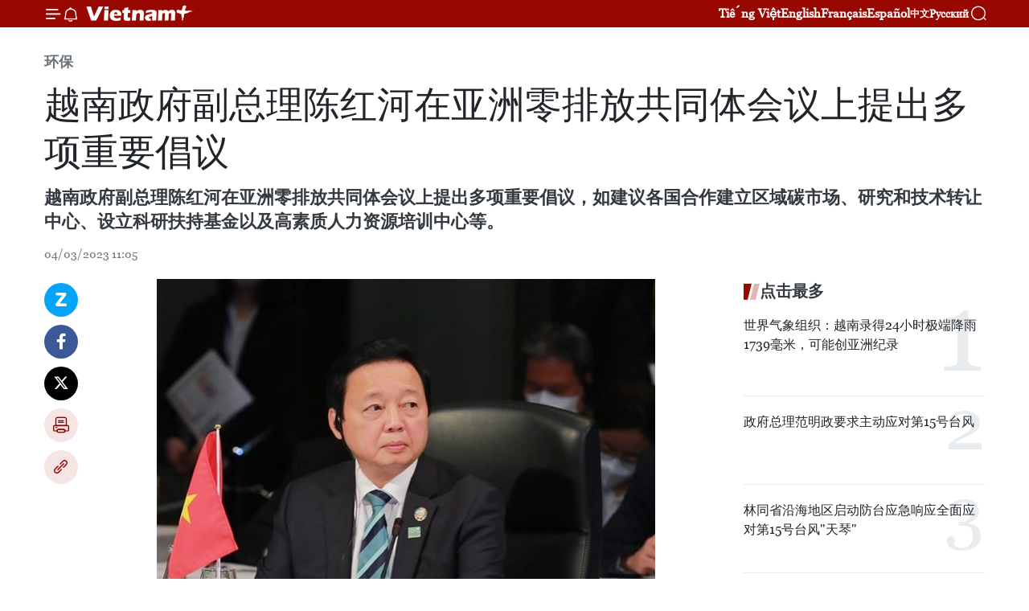

--- FILE ---
content_type: text/html;charset=utf-8
request_url: https://zh.vietnamplus.vn/article-post183519.vnp
body_size: 25058
content:
<!DOCTYPE html> <html lang="zh" class="cn"> <head> <title>越南政府副总理陈红河在亚洲零排放共同体会议上提出多项重要倡议 | Vietnam+ (VietnamPlus)</title> <meta name="description" content="越南政府副总理陈红河在亚洲零排放共同体会议上提出多项重要倡议，如建议各国合作建立区域碳市场、研究和技术转让中心、设立科研扶持基金以及高素质人力资源培训中心等。"/> <meta name="keywords" content="越南政府副总理陈红河,亚洲,零排放,共同体,部长级会议"/> <meta name="news_keywords" content="越南政府副总理陈红河,亚洲,零排放,共同体,部长级会议"/> <meta http-equiv="Content-Type" content="text/html; charset=utf-8" /> <meta http-equiv="X-UA-Compatible" content="IE=edge"/> <meta http-equiv="refresh" content="1800" /> <meta name="revisit-after" content="1 days" /> <meta name="viewport" content="width=device-width, initial-scale=1"> <meta http-equiv="content-language" content="vi" /> <meta name="format-detection" content="telephone=no"/> <meta name="format-detection" content="address=no"/> <meta name="apple-mobile-web-app-capable" content="yes"> <meta name="apple-mobile-web-app-status-bar-style" content="black"> <meta name="apple-mobile-web-app-title" content="Vietnam+ (VietnamPlus)"/> <meta name="referrer" content="no-referrer-when-downgrade"/> <link rel="shortcut icon" href="https://media.vietnamplus.vn/assets/web/styles/img/favicon.ico" type="image/x-icon" /> <link rel="preconnect" href="https://media.vietnamplus.vn"/> <link rel="dns-prefetch" href="https://media.vietnamplus.vn"/> <link rel="preconnect" href="//www.google-analytics.com" /> <link rel="preconnect" href="//www.googletagmanager.com" /> <link rel="preconnect" href="//stc.za.zaloapp.com" /> <link rel="preconnect" href="//fonts.googleapis.com" /> <link rel="preconnect" href="//pagead2.googlesyndication.com"/> <link rel="preconnect" href="//tpc.googlesyndication.com"/> <link rel="preconnect" href="//securepubads.g.doubleclick.net"/> <link rel="preconnect" href="//accounts.google.com"/> <link rel="preconnect" href="//adservice.google.com"/> <link rel="preconnect" href="//adservice.google.com.vn"/> <link rel="preconnect" href="//www.googletagservices.com"/> <link rel="preconnect" href="//partner.googleadservices.com"/> <link rel="preconnect" href="//tpc.googlesyndication.com"/> <link rel="preconnect" href="//za.zdn.vn"/> <link rel="preconnect" href="//sp.zalo.me"/> <link rel="preconnect" href="//connect.facebook.net"/> <link rel="preconnect" href="//www.facebook.com"/> <link rel="dns-prefetch" href="//www.google-analytics.com" /> <link rel="dns-prefetch" href="//www.googletagmanager.com" /> <link rel="dns-prefetch" href="//stc.za.zaloapp.com" /> <link rel="dns-prefetch" href="//fonts.googleapis.com" /> <link rel="dns-prefetch" href="//pagead2.googlesyndication.com"/> <link rel="dns-prefetch" href="//tpc.googlesyndication.com"/> <link rel="dns-prefetch" href="//securepubads.g.doubleclick.net"/> <link rel="dns-prefetch" href="//accounts.google.com"/> <link rel="dns-prefetch" href="//adservice.google.com"/> <link rel="dns-prefetch" href="//adservice.google.com.vn"/> <link rel="dns-prefetch" href="//www.googletagservices.com"/> <link rel="dns-prefetch" href="//partner.googleadservices.com"/> <link rel="dns-prefetch" href="//tpc.googlesyndication.com"/> <link rel="dns-prefetch" href="//za.zdn.vn"/> <link rel="dns-prefetch" href="//sp.zalo.me"/> <link rel="dns-prefetch" href="//connect.facebook.net"/> <link rel="dns-prefetch" href="//www.facebook.com"/> <link rel="dns-prefetch" href="//graph.facebook.com"/> <link rel="dns-prefetch" href="//static.xx.fbcdn.net"/> <link rel="dns-prefetch" href="//staticxx.facebook.com"/> <script> var cmsConfig = { domainDesktop: 'https://zh.vietnamplus.vn', domainMobile: 'https://zh.vietnamplus.vn', domainApi: 'https://zh-api.vietnamplus.vn', domainStatic: 'https://media.vietnamplus.vn', domainLog: 'https://zh-log.vietnamplus.vn', googleAnalytics: 'G\-6R6V6RSN83', siteId: 0, pageType: 1, objectId: 183519, adsZone: 380, allowAds: true, adsLazy: true, antiAdblock: true, }; if (window.location.protocol !== 'https:' && window.location.hostname.indexOf('vietnamplus.vn') !== -1) { window.location = 'https://' + window.location.hostname + window.location.pathname + window.location.hash; } var USER_AGENT=window.navigator&&(window.navigator.userAgent||window.navigator.vendor)||window.opera||"",IS_MOBILE=/Android|webOS|iPhone|iPod|BlackBerry|Windows Phone|IEMobile|Mobile Safari|Opera Mini/i.test(USER_AGENT),IS_REDIRECT=!1;function setCookie(e,o,i){var n=new Date,i=(n.setTime(n.getTime()+24*i*60*60*1e3),"expires="+n.toUTCString());document.cookie=e+"="+o+"; "+i+";path=/;"}function getCookie(e){var o=document.cookie.indexOf(e+"="),i=o+e.length+1;return!o&&e!==document.cookie.substring(0,e.length)||-1===o?null:(-1===(e=document.cookie.indexOf(";",i))&&(e=document.cookie.length),unescape(document.cookie.substring(i,e)))}IS_MOBILE&&getCookie("isDesktop")&&(setCookie("isDesktop",1,-1),window.location=window.location.pathname.replace(".amp", ".vnp")+window.location.search,IS_REDIRECT=!0); </script> <script> if(USER_AGENT && USER_AGENT.indexOf("facebot") <= 0 && USER_AGENT.indexOf("facebookexternalhit") <= 0) { var query = ''; var hash = ''; if (window.location.search) query = window.location.search; if (window.location.hash) hash = window.location.hash; var canonicalUrl = 'https://zh.vietnamplus.vn/article-post183519.vnp' + query + hash ; var curUrl = decodeURIComponent(window.location.href); if(!location.port && canonicalUrl.startsWith("http") && curUrl != canonicalUrl){ window.location.replace(canonicalUrl); } } </script> <meta property="fb:pages" content="120834779440" /> <meta property="fb:app_id" content="1960985707489919" /> <meta name="author" content="Vietnam+ (VietnamPlus)" /> <meta name="copyright" content="Copyright © 2025 by Vietnam+ (VietnamPlus)" /> <meta name="RATING" content="GENERAL" /> <meta name="GENERATOR" content="Vietnam+ (VietnamPlus)" /> <meta content="Vietnam+ (VietnamPlus)" itemprop="sourceOrganization" name="source"/> <meta content="news" itemprop="genre" name="medium"/> <meta name="robots" content="noarchive, max-image-preview:large, index, follow" /> <meta name="GOOGLEBOT" content="noarchive, max-image-preview:large, index, follow" /> <link rel="canonical" href="https://zh.vietnamplus.vn/article-post183519.vnp" /> <meta property="og:site_name" content="Vietnam+ (VietnamPlus)"/> <meta property="og:rich_attachment" content="true"/> <meta property="og:type" content="article"/> <meta property="og:url" content="https://zh.vietnamplus.vn/article-post183519.vnp"/> <meta property="og:image" content="https://mediazh.vietnamplus.vn/images/d64b6dba57756e92a2c312b3d69010b7090cc516ccabf2196fbe1403c093075c4ef95cdce7bc49d0870e3a422bf565db1f27bbdf285fd65b3c1e12d165f792e46088d2cb28356d19c6af834d7b6e746b/tran_hong_ha.jpg.webp"/> <meta property="og:image:width" content="1200"/> <meta property="og:image:height" content="630"/> <meta property="og:title" content="越南政府副总理陈红河在亚洲零排放共同体会议上提出多项重要倡议"/> <meta property="og:description" content="越南政府副总理陈红河在亚洲零排放共同体会议上提出多项重要倡议，如建议各国合作建立区域碳市场、研究和技术转让中心、设立科研扶持基金以及高素质人力资源培训中心等。"/> <meta name="twitter:card" value="summary"/> <meta name="twitter:url" content="https://zh.vietnamplus.vn/article-post183519.vnp"/> <meta name="twitter:title" content="越南政府副总理陈红河在亚洲零排放共同体会议上提出多项重要倡议"/> <meta name="twitter:description" content="越南政府副总理陈红河在亚洲零排放共同体会议上提出多项重要倡议，如建议各国合作建立区域碳市场、研究和技术转让中心、设立科研扶持基金以及高素质人力资源培训中心等。"/> <meta name="twitter:image" content="https://mediazh.vietnamplus.vn/images/d64b6dba57756e92a2c312b3d69010b7090cc516ccabf2196fbe1403c093075c4ef95cdce7bc49d0870e3a422bf565db1f27bbdf285fd65b3c1e12d165f792e46088d2cb28356d19c6af834d7b6e746b/tran_hong_ha.jpg.webp"/> <meta name="twitter:site" content="@Vietnam+ (VietnamPlus)"/> <meta name="twitter:creator" content="@Vietnam+ (VietnamPlus)"/> <meta property="article:publisher" content="https://www.facebook.com/VietnamPlus" /> <meta property="article:tag" content="越南政府副总理陈红河,亚洲,零排放,共同体,部长级会议"/> <meta property="article:section" content="环保" /> <meta property="article:published_time" content="2023-03-04T18:05:00+0700"/> <meta property="article:modified_time" content="2023-03-04T18:11:07+0700"/> <script type="application/ld+json"> { "@context": "http://schema.org", "@type": "Organization", "name": "Vietnam+ (VietnamPlus)", "url": "https://zh.vietnamplus.vn", "logo": "https://media.vietnamplus.vn/assets/web/styles/img/logo.png", "foundingDate": "2008", "founders": [ { "@type": "Person", "name": "Thông tấn xã Việt Nam (TTXVN)" } ], "address": [ { "@type": "PostalAddress", "streetAddress": "Số 05 Lý Thường Kiệt - Hà Nội - Việt Nam", "addressLocality": "Hà Nội City", "addressRegion": "Northeast", "postalCode": "100000", "addressCountry": "VNM" } ], "contactPoint": [ { "@type": "ContactPoint", "telephone": "+84-243-941-1349", "contactType": "customer service" }, { "@type": "ContactPoint", "telephone": "+84-243-941-1348", "contactType": "customer service" } ], "sameAs": [ "https://www.facebook.com/VietnamPlus", "https://www.tiktok.com/@vietnamplus", "https://twitter.com/vietnamplus", "https://www.youtube.com/c/BaoVietnamPlus" ] } </script> <script type="application/ld+json"> { "@context" : "https://schema.org", "@type" : "WebSite", "name": "Vietnam+ (VietnamPlus)", "url": "https://zh.vietnamplus.vn", "alternateName" : "Báo điện tử VIETNAMPLUS, Cơ quan của Thông tấn xã Việt Nam (TTXVN)", "potentialAction": { "@type": "SearchAction", "target": { "@type": "EntryPoint", "urlTemplate": "https://zh.vietnamplus.vn/search/?q={search_term_string}" }, "query-input": "required name=search_term_string" } } </script> <script type="application/ld+json"> { "@context":"http://schema.org", "@type":"BreadcrumbList", "itemListElement":[ { "@type":"ListItem", "position":1, "item":{ "@id":"https://zh.vietnamplus.vn/environment/", "name":"环保" } } ] } </script> <script type="application/ld+json"> { "@context": "http://schema.org", "@type": "NewsArticle", "mainEntityOfPage":{ "@type":"WebPage", "@id":"https://zh.vietnamplus.vn/article-post183519.vnp" }, "headline": "越南政府副总理陈红河在亚洲零排放共同体会议上提出多项重要倡议", "description": "越南政府副总理陈红河在亚洲零排放共同体会议上提出多项重要倡议，如建议各国合作建立区域碳市场、研究和技术转让中心、设立科研扶持基金以及高素质人力资源培训中心等。", "image": { "@type": "ImageObject", "url": "https://mediazh.vietnamplus.vn/images/d64b6dba57756e92a2c312b3d69010b7090cc516ccabf2196fbe1403c093075c4ef95cdce7bc49d0870e3a422bf565db1f27bbdf285fd65b3c1e12d165f792e46088d2cb28356d19c6af834d7b6e746b/tran_hong_ha.jpg.webp", "width" : 1200, "height" : 675 }, "datePublished": "2023-03-04T18:05:00+0700", "dateModified": "2023-03-04T18:11:07+0700", "author": { "@type": "Person", "name": "" }, "publisher": { "@type": "Organization", "name": "Vietnam+ (VietnamPlus)", "logo": { "@type": "ImageObject", "url": "https://media.vietnamplus.vn/assets/web/styles/img/logo.png" } } } </script> <link rel="preload" href="https://media.vietnamplus.vn/assets/web/styles/css/main.min-1.0.14.css" as="style"> <link rel="preload" href="https://media.vietnamplus.vn/assets/web/js/main.min-1.0.33.js" as="script"> <link rel="preload" href="https://media.vietnamplus.vn/assets/web/js/detail.min-1.0.15.js" as="script"> <link rel="preload" href="https://common.mcms.one/assets/styles/css/vietnamplus-1.0.0.css" as="style"> <link rel="stylesheet" href="https://common.mcms.one/assets/styles/css/vietnamplus-1.0.0.css"> <link id="cms-style" rel="stylesheet" href="https://media.vietnamplus.vn/assets/web/styles/css/main.min-1.0.14.css"> <script type="text/javascript"> var _metaOgUrl = 'https://zh.vietnamplus.vn/article-post183519.vnp'; var page_title = document.title; var tracked_url = window.location.pathname + window.location.search + window.location.hash; var cate_path = 'environment'; if (cate_path.length > 0) { tracked_url = "/" + cate_path + tracked_url; } </script> <script async="" src="https://www.googletagmanager.com/gtag/js?id=G-6R6V6RSN83"></script> <script> window.dataLayer = window.dataLayer || []; function gtag(){dataLayer.push(arguments);} gtag('js', new Date()); gtag('config', 'G-6R6V6RSN83', {page_path: tracked_url}); </script> <script>window.dataLayer = window.dataLayer || [];dataLayer.push({'pageCategory': '/environment'});</script> <script> window.dataLayer = window.dataLayer || []; dataLayer.push({ 'event': 'Pageview', 'articleId': '183519', 'articleTitle': '越南政府副总理陈红河在亚洲零排放共同体会议上提出多项重要倡议', 'articleCategory': '环保', 'articleAlowAds': true, 'articleType': 'detail', 'articleTags': '越南政府副总理陈红河,亚洲,零排放,共同体,部长级会议', 'articlePublishDate': '2023-03-04T18:05:00+0700', 'articleThumbnail': 'https://mediazh.vietnamplus.vn/images/d64b6dba57756e92a2c312b3d69010b7090cc516ccabf2196fbe1403c093075c4ef95cdce7bc49d0870e3a422bf565db1f27bbdf285fd65b3c1e12d165f792e46088d2cb28356d19c6af834d7b6e746b/tran_hong_ha.jpg.webp', 'articleShortUrl': 'https://zh.vietnamplus.vn/article-post183519.vnp', 'articleFullUrl': 'https://zh.vietnamplus.vn/article-post183519.vnp', }); </script> <script type='text/javascript'> gtag('event', 'article_page',{ 'articleId': '183519', 'articleTitle': '越南政府副总理陈红河在亚洲零排放共同体会议上提出多项重要倡议', 'articleCategory': '环保', 'articleAlowAds': true, 'articleType': 'detail', 'articleTags': '越南政府副总理陈红河,亚洲,零排放,共同体,部长级会议', 'articlePublishDate': '2023-03-04T18:05:00+0700', 'articleThumbnail': 'https://mediazh.vietnamplus.vn/images/d64b6dba57756e92a2c312b3d69010b7090cc516ccabf2196fbe1403c093075c4ef95cdce7bc49d0870e3a422bf565db1f27bbdf285fd65b3c1e12d165f792e46088d2cb28356d19c6af834d7b6e746b/tran_hong_ha.jpg.webp', 'articleShortUrl': 'https://zh.vietnamplus.vn/article-post183519.vnp', 'articleFullUrl': 'https://zh.vietnamplus.vn/article-post183519.vnp', }); </script> <script>(function(w,d,s,l,i){w[l]=w[l]||[];w[l].push({'gtm.start': new Date().getTime(),event:'gtm.js'});var f=d.getElementsByTagName(s)[0], j=d.createElement(s),dl=l!='dataLayer'?'&l='+l:'';j.async=true;j.src= 'https://www.googletagmanager.com/gtm.js?id='+i+dl;f.parentNode.insertBefore(j,f); })(window,document,'script','dataLayer','GTM-5WM58F3N');</script> <script type="text/javascript"> !function(){"use strict";function e(e){var t=!(arguments.length>1&&void 0!==arguments[1])||arguments[1],c=document.createElement("script");c.src=e,t?c.type="module":(c.async=!0,c.type="text/javascript",c.setAttribute("nomodule",""));var n=document.getElementsByTagName("script")[0];n.parentNode.insertBefore(c,n)}!function(t,c){!function(t,c,n){var a,o,r;n.accountId=c,null!==(a=t.marfeel)&&void 0!==a||(t.marfeel={}),null!==(o=(r=t.marfeel).cmd)&&void 0!==o||(r.cmd=[]),t.marfeel.config=n;var i="https://sdk.mrf.io/statics";e("".concat(i,"/marfeel-sdk.js?id=").concat(c),!0),e("".concat(i,"/marfeel-sdk.es5.js?id=").concat(c),!1)}(t,c,arguments.length>2&&void 0!==arguments[2]?arguments[2]:{})}(window,2272,{} )}(); </script> <script async src="https://sp.zalo.me/plugins/sdk.js"></script> </head> <body class="detail-page"> <div id="sdaWeb_SdaMasthead" class="rennab rennab-top" data-platform="1" data-position="Web_SdaMasthead"> </div> <header class=" site-header"> <div class="sticky"> <div class="container"> <i class="ic-menu"></i> <i class="ic-bell"></i> <div id="header-news" class="pick-news hidden" data-source="header-latest-news"></div> <a class="small-logo" href="/" title="Vietnam+ (VietnamPlus)">Vietnam+ (VietnamPlus)</a> <ul class="menu"> <li> <a href="https://www.vietnamplus.vn" title="Tiếng Việt" target="_blank">Tiếng Việt</a> </li> <li> <a href="https://en.vietnamplus.vn" title="English" target="_blank" rel="nofollow">English</a> </li> <li> <a href="https://fr.vietnamplus.vn" title="Français" target="_blank" rel="nofollow">Français</a> </li> <li> <a href="https://es.vietnamplus.vn" title="Español" target="_blank" rel="nofollow">Español</a> </li> <li> <a href="https://zh.vietnamplus.vn" title="中文" target="_blank" rel="nofollow">中文</a> </li> <li> <a href="https://ru.vietnamplus.vn" title="Русский" target="_blank" rel="nofollow">Русский</a> </li> </ul> <div class="search-wrapper"> <i class="ic-search"></i> <input type="text" class="search txtsearch" placeholder="关键词"> </div> </div> </div> </header> <div class="site-body"> <div id="sdaWeb_SdaBackground" class="rennab " data-platform="1" data-position="Web_SdaBackground"> </div> <div class="container"> <div class="breadcrumb breadcrumb-detail"> <h2 class="main"> <a href="https://zh.vietnamplus.vn/environment/" title="环保" class="active">环保</a> </h2> </div> <div id="sdaWeb_SdaTop" class="rennab " data-platform="1" data-position="Web_SdaTop"> </div> <div class="article"> <h1 class="article__title cms-title "> 越南政府副总理陈红河在亚洲零排放共同体会议上提出多项重要倡议 </h1> <div class="article__sapo cms-desc"> 越南政府副总理陈红河在亚洲零排放共同体会议上提出多项重要倡议，如建议各国合作建立区域碳市场、研究和技术转让中心、设立科研扶持基金以及高素质人力资源培训中心等。 </div> <div id="sdaWeb_SdaArticleAfterSapo" class="rennab " data-platform="1" data-position="Web_SdaArticleAfterSapo"> </div> <div class="article__meta"> <time class="time" datetime="2023-03-04T18:05:00+0700" data-time="1677927900" data-friendly="false">2023年03月04日星期六 18:05</time> <meta class="cms-date" itemprop="datePublished" content="2023-03-04T18:05:00+0700"> </div> <div class="col"> <div class="main-col content-col"> <div class="article__body zce-content-body cms-body" itemprop="articleBody"> <div class="social-pin sticky article__social"> <a href="javascript:void(0);" class="zl zalo-share-button" title="Zalo" data-href="https://zh.vietnamplus.vn/article-post183519.vnp" data-oaid="4486284411240520426" data-layout="1" data-color="blue" data-customize="true">Zalo</a> <a href="javascript:void(0);" class="item fb" data-href="https://zh.vietnamplus.vn/article-post183519.vnp" data-rel="facebook" title="Facebook">Facebook</a> <a href="javascript:void(0);" class="item tw" data-href="https://zh.vietnamplus.vn/article-post183519.vnp" data-rel="twitter" title="Twitter">Twitter</a> <a href="javascript:void(0);" class="bookmark sendbookmark hidden" onclick="ME.sendBookmark(this, 183519);" data-id="183519" title="收藏">收藏</a> <a href="javascript:void(0);" class="print sendprint" title="Print" data-href="/print-183519.html">打印</a> <a href="javascript:void(0);" class="item link" data-href="https://zh.vietnamplus.vn/article-post183519.vnp" data-rel="copy" title="Copy link">Copy link</a> </div> <div class="ExternalClassD6224F1094004E8096D6D2C98D697DA6"> <div class="article-photo"> <a href="/Uploaded_ZH/sxtt/2023_03_04/tran_hong_ha.jpg" rel="nofollow" target="_blank"><img alt="越南政府副总理陈红河在亚洲零排放共同体会议上提出多项重要倡议 ảnh 1" src="[data-uri]" class="lazyload cms-photo" data-large-src="https://mediazh.vietnamplus.vn/images/0270f1f1e01d9af365452aa5421fef27fe744c7f34a5262c8ba8c546a68aeee31577a0af43015f90ce786b20df11823a9f5c13d47391b74f947e199cb8dbbaa9/tran_hong_ha.jpg" data-src="https://mediazh.vietnamplus.vn/images/96ffd5bee16f5c3e10e13684daa7101ab807c23b1a5387c97040cde650c654e410d5abde3183f7a4d9a14267d2d8efa4a1705c19c960b833736a6fb4e307ef27/tran_hong_ha.jpg" title="越南政府副总理陈红河在亚洲零排放共同体会议上提出多项重要倡议 ảnh 1"></a><span>越南政府副总理陈红河出席“亚洲零排放共同体”部长级会议。图自越通社</span> </div>越通社东京——越南政府副总理兼自然资源与环境部部长陈红河3日4日率领越南代表团出席在日本首都东京举行的“亚洲零排放共同体”部长级会议。 <br> &nbsp; <br> 陈红河副总理在会议上发表讲话时表示，本次会议对促进减少温室气体净排放领域上的政府间合作、促进该地区的可持续发展具有重要意义。 <br> <br> 值此机会，陈红河副总理强化越南在应对气候变化、减少温室气体排放，增加可再生能源份额，履行越南在《联合国气候变化框架公约》第二十六次缔约方大会（COP26）上所作出的承诺，包括与 G7 国家和其他合作伙伴建立公平能源转型伙伴关系 (JETP)等的承诺和努力。 <br> <br> 为了将承诺转化为切实行动，服务于本地区各国的共同利益，陈红河副总理在会议上已提出了多项重要倡议，如建议各国合作建立区域碳市场、研究和技术转让中心、设立科研扶持基金以及高素质人力资源培训中心等。 <br> <br> 另一方面，陈红河副总理强调要凭借促进数字化转型，加强政策和技术方面的交流和对话，来提高减排措施实施的有效性，同时确保成功落实经济社会发展目标。 <br> <br> 会议上，与会代表一致同意通过《亚洲净零排放共同体联合声明》，为亚洲未来加强在包容性、公平、可持续能源转换等领域上的合作指明了方向。（完）
</div> <div class="article__source"> <div class="source"> <span class="name">越通社</span> </div> </div> <div id="sdaWeb_SdaArticleAfterBody" class="rennab " data-platform="1" data-position="Web_SdaArticleAfterBody"> </div> </div> <div class="article__tag"> <a class="active" href="https://zh.vietnamplus.vn/tag/越南政府副总理陈红河-tag1091.vnp" title="越南政府副总理陈红河">#越南政府副总理陈红河</a> <a class="active" href="https://zh.vietnamplus.vn/tag/亚洲-tag6324.vnp" title="亚洲">#亚洲</a> <a class="" href="https://zh.vietnamplus.vn/tag/零排放-tag8900.vnp" title="零排放">#零排放</a> <a class="" href="https://zh.vietnamplus.vn/tag/共同体-tag8917.vnp" title="共同体">#共同体</a> <a class="" href="https://zh.vietnamplus.vn/tag/部长级会议-tag3901.vnp" title="部长级会议">#部长级会议</a> <a class="link" href="https://zh.vietnamplus.vn/region/rg/489.vnp" title="日本"><i class="ic-location"></i> 日本</a> <a class="link" href="https://zh.vietnamplus.vn/region/rg/620.vnp" title="越南"><i class="ic-location"></i> 越南</a> </div> <div id="sdaWeb_SdaArticleAfterTag" class="rennab " data-platform="1" data-position="Web_SdaArticleAfterTag"> </div> <div class="wrap-social"> <div class="social-pin article__social"> <a href="javascript:void(0);" class="zl zalo-share-button" title="Zalo" data-href="https://zh.vietnamplus.vn/article-post183519.vnp" data-oaid="4486284411240520426" data-layout="1" data-color="blue" data-customize="true">Zalo</a> <a href="javascript:void(0);" class="item fb" data-href="https://zh.vietnamplus.vn/article-post183519.vnp" data-rel="facebook" title="Facebook">Facebook</a> <a href="javascript:void(0);" class="item tw" data-href="https://zh.vietnamplus.vn/article-post183519.vnp" data-rel="twitter" title="Twitter">Twitter</a> <a href="javascript:void(0);" class="bookmark sendbookmark hidden" onclick="ME.sendBookmark(this, 183519);" data-id="183519" title="收藏">收藏</a> <a href="javascript:void(0);" class="print sendprint" title="Print" data-href="/print-183519.html">打印</a> <a href="javascript:void(0);" class="item link" data-href="https://zh.vietnamplus.vn/article-post183519.vnp" data-rel="copy" title="Copy link">Copy link</a> </div> <a href="https://news.google.com/publications/CAAqBwgKMN-18wowlLWFAw?hl=vi&gl=VN&ceid=VN%3Avi" class="google-news" target="_blank" title="Google News">关注 VietnamPlus</a> </div> <div id="sdaWeb_SdaArticleAfterBody1" class="rennab " data-platform="1" data-position="Web_SdaArticleAfterBody1"> </div> <div id="sdaWeb_SdaArticleAfterBody2" class="rennab " data-platform="1" data-position="Web_SdaArticleAfterBody2"> </div> <div class="box-related-news"> <h3 class="box-heading"> <span class="title">相关新闻</span> </h3> <div class="box-content" data-source="related-news"> <article class="story"> <figure class="story__thumb"> <a class="cms-link" href="https://zh.vietnamplus.vn/article-post183179.vnp" title="越南政府副总理陈红河：采取有力措施 抓紧解决药品、医疗设备短缺问题"> <img class="lazyload" src="[data-uri]" data-src="https://mediazh.vietnamplus.vn/images/[base64]/version1uuidD3D25BBF9D724A28B30BD8FFD2C7E66Cmodecompatiblenoloc0jpeg.jpg.webp" data-srcset="https://mediazh.vietnamplus.vn/images/[base64]/version1uuidD3D25BBF9D724A28B30BD8FFD2C7E66Cmodecompatiblenoloc0jpeg.jpg.webp 1x, https://mediazh.vietnamplus.vn/images/[base64]/version1uuidD3D25BBF9D724A28B30BD8FFD2C7E66Cmodecompatiblenoloc0jpeg.jpg.webp 2x" alt="越南政府副总理陈红河：采取有力措施 抓紧解决药品、医疗设备短缺问题"> <noscript><img src="https://mediazh.vietnamplus.vn/images/[base64]/version1uuidD3D25BBF9D724A28B30BD8FFD2C7E66Cmodecompatiblenoloc0jpeg.jpg.webp" srcset="https://mediazh.vietnamplus.vn/images/[base64]/version1uuidD3D25BBF9D724A28B30BD8FFD2C7E66Cmodecompatiblenoloc0jpeg.jpg.webp 1x, https://mediazh.vietnamplus.vn/images/[base64]/version1uuidD3D25BBF9D724A28B30BD8FFD2C7E66Cmodecompatiblenoloc0jpeg.jpg.webp 2x" alt="越南政府副总理陈红河：采取有力措施 抓紧解决药品、医疗设备短缺问题" class="image-fallback"></noscript> </a> </figure> <h2 class="story__heading" data-tracking="183179"> <a class=" cms-link" href="https://zh.vietnamplus.vn/article-post183179.vnp" title="越南政府副总理陈红河：采取有力措施 抓紧解决药品、医疗设备短缺问题"> 越南政府副总理陈红河：采取有力措施 抓紧解决药品、医疗设备短缺问题 </a> </h2> <time class="time" datetime="2023-02-25T19:00:00+0700" data-time="1677326400"> 25/02/2023 19:00 </time> <div class="story__summary story__shorten"> 2月25日，越南政府副总理陈红河在河内与卫生部、财政部、计划投资部及多家中央医院领导代表举行座谈，重点讨论药品、医疗设备采购工作中面临的困难和解决方案。 </div> </article> <article class="story"> <figure class="story__thumb"> <a class="cms-link" href="https://zh.vietnamplus.vn/article-post183195.vnp" title="越南政府副总理陈红河出席2023年北宁省“探访官贺之地”文化节"> <img class="lazyload" src="[data-uri]" data-src="https://mediazh.vietnamplus.vn/images/[base64]/version1uuid8AE96BE50C9946ABAE8BAD1D9D9830E1modecompatiblenoloc0jpeg.jpg.webp" data-srcset="https://mediazh.vietnamplus.vn/images/[base64]/version1uuid8AE96BE50C9946ABAE8BAD1D9D9830E1modecompatiblenoloc0jpeg.jpg.webp 1x, https://mediazh.vietnamplus.vn/images/[base64]/version1uuid8AE96BE50C9946ABAE8BAD1D9D9830E1modecompatiblenoloc0jpeg.jpg.webp 2x" alt="越南政府副总理陈红河出席2023年北宁省“探访官贺之地”文化节"> <noscript><img src="https://mediazh.vietnamplus.vn/images/[base64]/version1uuid8AE96BE50C9946ABAE8BAD1D9D9830E1modecompatiblenoloc0jpeg.jpg.webp" srcset="https://mediazh.vietnamplus.vn/images/[base64]/version1uuid8AE96BE50C9946ABAE8BAD1D9D9830E1modecompatiblenoloc0jpeg.jpg.webp 1x, https://mediazh.vietnamplus.vn/images/[base64]/version1uuid8AE96BE50C9946ABAE8BAD1D9D9830E1modecompatiblenoloc0jpeg.jpg.webp 2x" alt="越南政府副总理陈红河出席2023年北宁省“探访官贺之地”文化节" class="image-fallback"></noscript> </a> </figure> <h2 class="story__heading" data-tracking="183195"> <a class=" cms-link" href="https://zh.vietnamplus.vn/article-post183195.vnp" title="越南政府副总理陈红河出席2023年北宁省“探访官贺之地”文化节"> 越南政府副总理陈红河出席2023年北宁省“探访官贺之地”文化节 </a> </h2> <time class="time" datetime="2023-02-26T15:46:00+0700" data-time="1677401160"> 26/02/2023 15:46 </time> <div class="story__summary story__shorten"> 2月25日晚，在北宁省北宁市京北文化中心广场，北宁省委、人民议会、人民委员会和祖国阵线委员会隆重举行2023年北宁省“探访官贺之地”文化节暨三件实物和实物套被列入国家宝物名录颁证仪式。越南政府总理范明政送花篮表示祝贺，政府副总理陈红河出席活动。 </div> </article> <article class="story"> <figure class="story__thumb"> <a class="cms-link" href="https://zh.vietnamplus.vn/article-post183197.vnp" title="越南政府副总理陈红河启动“向净零排放前进”植树项目"> <img class="lazyload" src="[data-uri]" data-src="https://mediazh.vietnamplus.vn/images/[base64]/version1uuid960C9C769A5D4EC9B5853BA7F3C5D95Bmodecompatiblenoloc0jpeg_1.jpg.webp" data-srcset="https://mediazh.vietnamplus.vn/images/[base64]/version1uuid960C9C769A5D4EC9B5853BA7F3C5D95Bmodecompatiblenoloc0jpeg_1.jpg.webp 1x, https://mediazh.vietnamplus.vn/images/[base64]/version1uuid960C9C769A5D4EC9B5853BA7F3C5D95Bmodecompatiblenoloc0jpeg_1.jpg.webp 2x" alt="越南政府副总理陈红河启动“向净零排放前进”植树项目"> <noscript><img src="https://mediazh.vietnamplus.vn/images/[base64]/version1uuid960C9C769A5D4EC9B5853BA7F3C5D95Bmodecompatiblenoloc0jpeg_1.jpg.webp" srcset="https://mediazh.vietnamplus.vn/images/[base64]/version1uuid960C9C769A5D4EC9B5853BA7F3C5D95Bmodecompatiblenoloc0jpeg_1.jpg.webp 1x, https://mediazh.vietnamplus.vn/images/[base64]/version1uuid960C9C769A5D4EC9B5853BA7F3C5D95Bmodecompatiblenoloc0jpeg_1.jpg.webp 2x" alt="越南政府副总理陈红河启动“向净零排放前进”植树项目" class="image-fallback"></noscript> </a> </figure> <h2 class="story__heading" data-tracking="183197"> <a class=" cms-link" href="https://zh.vietnamplus.vn/article-post183197.vnp" title="越南政府副总理陈红河启动“向净零排放前进”植树项目"> 越南政府副总理陈红河启动“向净零排放前进”植树项目 </a> </h2> <time class="time" datetime="2023-02-26T16:23:00+0700" data-time="1677403380"> 26/02/2023 16:23 </time> <div class="story__summary story__shorten"> 2月26日，越南政府副总理陈红河同自然资源与环境部与河内市人民委员会等领导代表在河内市麊泠县二征夫人祠国家级特殊遗迹正式种下第一棵树，启动了“向净零排放前进”植树项目。 </div> </article> <article class="story"> <figure class="story__thumb"> <a class="cms-link" href="https://zh.vietnamplus.vn/article-post183266.vnp" title="陈红河副总理：越南愿意与日本合作履行全球承诺和目标"> <img class="lazyload" src="[data-uri]" data-src="https://mediazh.vietnamplus.vn/images/[base64]/vna_potal_pho_thu_tuong_tran_hong_ha_tiep_co_van_dac_biet_lien_minh_nghi_si_huu_nghi_nhatviet_va_dai_su_nhat_ban_tai_viet_nam__6603783.jpg.webp" data-srcset="https://mediazh.vietnamplus.vn/images/[base64]/vna_potal_pho_thu_tuong_tran_hong_ha_tiep_co_van_dac_biet_lien_minh_nghi_si_huu_nghi_nhatviet_va_dai_su_nhat_ban_tai_viet_nam__6603783.jpg.webp 1x, https://mediazh.vietnamplus.vn/images/[base64]/vna_potal_pho_thu_tuong_tran_hong_ha_tiep_co_van_dac_biet_lien_minh_nghi_si_huu_nghi_nhatviet_va_dai_su_nhat_ban_tai_viet_nam__6603783.jpg.webp 2x" alt="陈红河副总理：越南愿意与日本合作履行全球承诺和目标"> <noscript><img src="https://mediazh.vietnamplus.vn/images/[base64]/vna_potal_pho_thu_tuong_tran_hong_ha_tiep_co_van_dac_biet_lien_minh_nghi_si_huu_nghi_nhatviet_va_dai_su_nhat_ban_tai_viet_nam__6603783.jpg.webp" srcset="https://mediazh.vietnamplus.vn/images/[base64]/vna_potal_pho_thu_tuong_tran_hong_ha_tiep_co_van_dac_biet_lien_minh_nghi_si_huu_nghi_nhatviet_va_dai_su_nhat_ban_tai_viet_nam__6603783.jpg.webp 1x, https://mediazh.vietnamplus.vn/images/[base64]/vna_potal_pho_thu_tuong_tran_hong_ha_tiep_co_van_dac_biet_lien_minh_nghi_si_huu_nghi_nhatviet_va_dai_su_nhat_ban_tai_viet_nam__6603783.jpg.webp 2x" alt="陈红河副总理：越南愿意与日本合作履行全球承诺和目标" class="image-fallback"></noscript> </a> </figure> <h2 class="story__heading" data-tracking="183266"> <a class=" cms-link" href="https://zh.vietnamplus.vn/article-post183266.vnp" title="陈红河副总理：越南愿意与日本合作履行全球承诺和目标"> 陈红河副总理：越南愿意与日本合作履行全球承诺和目标 </a> </h2> <time class="time" datetime="2023-02-28T09:09:00+0700" data-time="1677550140"> 28/02/2023 09:09 </time> <div class="story__summary story__shorten"> 越南是具有高度责任感的国家之一，愿意与日本合作履行全球承诺和目标；从而为推动越日关系成为发展中国家与发达国家合作关系的典范作出贡献。 </div> </article> <article class="story"> <figure class="story__thumb"> <a class="cms-link" href="https://zh.vietnamplus.vn/article-post183319.vnp" title="越南努力推动全球能源转型技术转让"> <img class="lazyload" src="[data-uri]" data-src="https://mediazh.vietnamplus.vn/images/[base64]/vna_potal_pho_thu_tuong_tran_hong_ha_tiep_dai_su_lien_hiep_vuong_quoc_anh_va_bac_ailen_tai_viet_nam_6605393.jpg.webp" data-srcset="https://mediazh.vietnamplus.vn/images/[base64]/vna_potal_pho_thu_tuong_tran_hong_ha_tiep_dai_su_lien_hiep_vuong_quoc_anh_va_bac_ailen_tai_viet_nam_6605393.jpg.webp 1x, https://mediazh.vietnamplus.vn/images/[base64]/vna_potal_pho_thu_tuong_tran_hong_ha_tiep_dai_su_lien_hiep_vuong_quoc_anh_va_bac_ailen_tai_viet_nam_6605393.jpg.webp 2x" alt="越南努力推动全球能源转型技术转让"> <noscript><img src="https://mediazh.vietnamplus.vn/images/[base64]/vna_potal_pho_thu_tuong_tran_hong_ha_tiep_dai_su_lien_hiep_vuong_quoc_anh_va_bac_ailen_tai_viet_nam_6605393.jpg.webp" srcset="https://mediazh.vietnamplus.vn/images/[base64]/vna_potal_pho_thu_tuong_tran_hong_ha_tiep_dai_su_lien_hiep_vuong_quoc_anh_va_bac_ailen_tai_viet_nam_6605393.jpg.webp 1x, https://mediazh.vietnamplus.vn/images/[base64]/vna_potal_pho_thu_tuong_tran_hong_ha_tiep_dai_su_lien_hiep_vuong_quoc_anh_va_bac_ailen_tai_viet_nam_6605393.jpg.webp 2x" alt="越南努力推动全球能源转型技术转让" class="image-fallback"></noscript> </a> </figure> <h2 class="story__heading" data-tracking="183319"> <a class=" cms-link" href="https://zh.vietnamplus.vn/article-post183319.vnp" title="越南努力推动全球能源转型技术转让"> 越南努力推动全球能源转型技术转让 </a> </h2> <time class="time" datetime="2023-02-28T22:20:00+0700" data-time="1677597600"> 28/02/2023 22:20 </time> <div class="story__summary story__shorten"> 2月28日下午，越南政府副总理陈红河在政府驻地会见了英国驻越南大使伊恩·弗鲁（Iain Frew）。 </div> </article> <article class="story"> <figure class="story__thumb"> <a class="cms-link" href="https://zh.vietnamplus.vn/article-post183391.vnp" title="越南支持日本致力于减少温室气体净排放的倡议"> <img class="lazyload" src="[data-uri]" data-src="https://mediazh.vietnamplus.vn/images/6a207130380a6995adc232b70938d3a753bccbff9895157af0591f8dcb8d700d8bfb1b3606f54496a85d44c392304885af0d661c6b0807cfd4d9d3d3c9a78931544e69375a24be9225f5154fdd7c27c7/22112022_nang_luong_tai_tao.jpg.webp" data-srcset="https://mediazh.vietnamplus.vn/images/6a207130380a6995adc232b70938d3a753bccbff9895157af0591f8dcb8d700d8bfb1b3606f54496a85d44c392304885af0d661c6b0807cfd4d9d3d3c9a78931544e69375a24be9225f5154fdd7c27c7/22112022_nang_luong_tai_tao.jpg.webp 1x, https://mediazh.vietnamplus.vn/images/c0b508db472e6bb0e68a748ea188e06853bccbff9895157af0591f8dcb8d700d8bfb1b3606f54496a85d44c392304885af0d661c6b0807cfd4d9d3d3c9a78931544e69375a24be9225f5154fdd7c27c7/22112022_nang_luong_tai_tao.jpg.webp 2x" alt="越南支持日本致力于减少温室气体净排放的倡议"> <noscript><img src="https://mediazh.vietnamplus.vn/images/6a207130380a6995adc232b70938d3a753bccbff9895157af0591f8dcb8d700d8bfb1b3606f54496a85d44c392304885af0d661c6b0807cfd4d9d3d3c9a78931544e69375a24be9225f5154fdd7c27c7/22112022_nang_luong_tai_tao.jpg.webp" srcset="https://mediazh.vietnamplus.vn/images/6a207130380a6995adc232b70938d3a753bccbff9895157af0591f8dcb8d700d8bfb1b3606f54496a85d44c392304885af0d661c6b0807cfd4d9d3d3c9a78931544e69375a24be9225f5154fdd7c27c7/22112022_nang_luong_tai_tao.jpg.webp 1x, https://mediazh.vietnamplus.vn/images/c0b508db472e6bb0e68a748ea188e06853bccbff9895157af0591f8dcb8d700d8bfb1b3606f54496a85d44c392304885af0d661c6b0807cfd4d9d3d3c9a78931544e69375a24be9225f5154fdd7c27c7/22112022_nang_luong_tai_tao.jpg.webp 2x" alt="越南支持日本致力于减少温室气体净排放的倡议" class="image-fallback"></noscript> </a> </figure> <h2 class="story__heading" data-tracking="183391"> <a class=" cms-link" href="https://zh.vietnamplus.vn/article-post183391.vnp" title="越南支持日本致力于减少温室气体净排放的倡议"> 越南支持日本致力于减少温室气体净排放的倡议 </a> </h2> <time class="time" datetime="2023-03-02T10:28:00+0700" data-time="1677727680"> 02/03/2023 10:28 </time> <div class="story__summary story__shorten"> 越南政府副总理兼自然资源与环境部部长陈红河出席在日本东京举行的亚洲零排放共同体（AZEC）会议，充分体现出越南在减少温室气体排放和适应气候变化方面的承诺，同时也彰显了越南支持日本致力于实现温室气体净零排放目标的各项倡议。 </div> </article> </div> </div> <div id="sdaWeb_SdaArticleAfterRelated" class="rennab " data-platform="1" data-position="Web_SdaArticleAfterRelated"> </div> <div class="timeline secondary"> <h3 class="box-heading"> <a href="https://zh.vietnamplus.vn/environment/" title="环保" class="title"> 更多 </a> </h3> <div class="box-content content-list" data-source="recommendation-380"> <article class="story" data-id="254226"> <figure class="story__thumb"> <a class="cms-link" href="https://zh.vietnamplus.vn/article-post254226.vnp" title="嘉莱省通过森林碳信用释放绿色经济发展潜力"> <img class="lazyload" src="[data-uri]" data-src="https://mediazh.vietnamplus.vn/images/d83bd8c5368379e84bce09a98ab281bbb4adeb6b62d8b8a306dded9d53df9f80508344a53691ffeda6c721ccf04daa31c87ca89632b4ff654032b835190a5c1d9303cc7175dea24d6b4aae276ae035cb809855691508213818d461d698ef1937/160805-gia-lai-tang-cuong-cong-tac-bao-ve-rung.jpg.webp" data-srcset="https://mediazh.vietnamplus.vn/images/d83bd8c5368379e84bce09a98ab281bbb4adeb6b62d8b8a306dded9d53df9f80508344a53691ffeda6c721ccf04daa31c87ca89632b4ff654032b835190a5c1d9303cc7175dea24d6b4aae276ae035cb809855691508213818d461d698ef1937/160805-gia-lai-tang-cuong-cong-tac-bao-ve-rung.jpg.webp 1x, https://mediazh.vietnamplus.vn/images/85d37beb5617be346610fab4413edccab4adeb6b62d8b8a306dded9d53df9f80508344a53691ffeda6c721ccf04daa31c87ca89632b4ff654032b835190a5c1d9303cc7175dea24d6b4aae276ae035cb809855691508213818d461d698ef1937/160805-gia-lai-tang-cuong-cong-tac-bao-ve-rung.jpg.webp 2x" alt="云耕乡的大径材人工林面积由云耕森林检查站负责管理。图自越通社"> <noscript><img src="https://mediazh.vietnamplus.vn/images/d83bd8c5368379e84bce09a98ab281bbb4adeb6b62d8b8a306dded9d53df9f80508344a53691ffeda6c721ccf04daa31c87ca89632b4ff654032b835190a5c1d9303cc7175dea24d6b4aae276ae035cb809855691508213818d461d698ef1937/160805-gia-lai-tang-cuong-cong-tac-bao-ve-rung.jpg.webp" srcset="https://mediazh.vietnamplus.vn/images/d83bd8c5368379e84bce09a98ab281bbb4adeb6b62d8b8a306dded9d53df9f80508344a53691ffeda6c721ccf04daa31c87ca89632b4ff654032b835190a5c1d9303cc7175dea24d6b4aae276ae035cb809855691508213818d461d698ef1937/160805-gia-lai-tang-cuong-cong-tac-bao-ve-rung.jpg.webp 1x, https://mediazh.vietnamplus.vn/images/85d37beb5617be346610fab4413edccab4adeb6b62d8b8a306dded9d53df9f80508344a53691ffeda6c721ccf04daa31c87ca89632b4ff654032b835190a5c1d9303cc7175dea24d6b4aae276ae035cb809855691508213818d461d698ef1937/160805-gia-lai-tang-cuong-cong-tac-bao-ve-rung.jpg.webp 2x" alt="云耕乡的大径材人工林面积由云耕森林检查站负责管理。图自越通社" class="image-fallback"></noscript> </a> </figure> <h2 class="story__heading" data-tracking="254226"> <a class=" cms-link" href="https://zh.vietnamplus.vn/article-post254226.vnp" title="嘉莱省通过森林碳信用释放绿色经济发展潜力"> 嘉莱省通过森林碳信用释放绿色经济发展潜力 </a> </h2> <time class="time" datetime="2025-12-25T17:37:47+0700" data-time="1766659067"> 25/12/2025 17:37 </time> <div class="story__summary story__shorten"> <p>凭借巨大的森林潜力，嘉莱省被评为在发展碳信用方面仍具广阔空间的地方，从而逐步将森林生态价值转化为绿色经济发展的资源。</p> </div> </article> <article class="story" data-id="254156"> <figure class="story__thumb"> <a class="cms-link" href="https://zh.vietnamplus.vn/article-post254156.vnp" title="提升交通工具尾气排放管控能力"> <img class="lazyload" src="[data-uri]" data-src="https://mediazh.vietnamplus.vn/images/0bb30c1d9e39d3ea5537726c1792578a7a7ab0607ee29f8c28b3a66cba013c49fd85b9303b539fbd5454cd3f9fb0255be5dda25bf0369befcda5ca44bb39fc4b/image-2-1.jpg.webp" data-srcset="https://mediazh.vietnamplus.vn/images/0bb30c1d9e39d3ea5537726c1792578a7a7ab0607ee29f8c28b3a66cba013c49fd85b9303b539fbd5454cd3f9fb0255be5dda25bf0369befcda5ca44bb39fc4b/image-2-1.jpg.webp 1x, https://mediazh.vietnamplus.vn/images/218ed92fadd1b92ba492abdac80757e97a7ab0607ee29f8c28b3a66cba013c49fd85b9303b539fbd5454cd3f9fb0255be5dda25bf0369befcda5ca44bb39fc4b/image-2-1.jpg.webp 2x" alt="附图。图自越通社"> <noscript><img src="https://mediazh.vietnamplus.vn/images/0bb30c1d9e39d3ea5537726c1792578a7a7ab0607ee29f8c28b3a66cba013c49fd85b9303b539fbd5454cd3f9fb0255be5dda25bf0369befcda5ca44bb39fc4b/image-2-1.jpg.webp" srcset="https://mediazh.vietnamplus.vn/images/0bb30c1d9e39d3ea5537726c1792578a7a7ab0607ee29f8c28b3a66cba013c49fd85b9303b539fbd5454cd3f9fb0255be5dda25bf0369befcda5ca44bb39fc4b/image-2-1.jpg.webp 1x, https://mediazh.vietnamplus.vn/images/218ed92fadd1b92ba492abdac80757e97a7ab0607ee29f8c28b3a66cba013c49fd85b9303b539fbd5454cd3f9fb0255be5dda25bf0369befcda5ca44bb39fc4b/image-2-1.jpg.webp 2x" alt="附图。图自越通社" class="image-fallback"></noscript> </a> </figure> <h2 class="story__heading" data-tracking="254156"> <a class=" cms-link" href="https://zh.vietnamplus.vn/article-post254156.vnp" title="提升交通工具尾气排放管控能力"> 提升交通工具尾气排放管控能力 </a> </h2> <time class="time" datetime="2025-12-24T14:32:19+0700" data-time="1766561539"> 24/12/2025 14:32 </time> <div class="story__summary story__shorten"> <p>交通工具是温室气体、细颗粒物以及多种有害气体的重要排放源，对环境和公众健康产生直接影响。随着交通工具数量，尤其是大城市交通工具数量的快速增长，提升职能部门对机动车尾气排放的管控能力，已成为越南在落实减排承诺、迈向碳中和（净零排放）目标背景下的迫切要求。</p> </div> </article> <article class="story" data-id="254051"> <figure class="story__thumb"> <a class="cms-link" href="https://zh.vietnamplus.vn/article-post254051.vnp" title="企业携手政府推进“净零”目标 共建国家绿色未来"> <img class="lazyload" src="[data-uri]" data-src="https://mediazh.vietnamplus.vn/images/767632203501e16ddbb4a70747b2e3cd91beb8ec328d4c3f7577f89946f8b02ac984b0a7760fa3866c042b6676e2cdd870b854b9814510c55d1723551286b6a3/bephong-netzero.png.webp" data-srcset="https://mediazh.vietnamplus.vn/images/767632203501e16ddbb4a70747b2e3cd91beb8ec328d4c3f7577f89946f8b02ac984b0a7760fa3866c042b6676e2cdd870b854b9814510c55d1723551286b6a3/bephong-netzero.png.webp 1x, https://mediazh.vietnamplus.vn/images/3b3217d8d2ab70855329ef876287329f91beb8ec328d4c3f7577f89946f8b02ac984b0a7760fa3866c042b6676e2cdd870b854b9814510c55d1723551286b6a3/bephong-netzero.png.webp 2x" alt="排放自交通运输工具的污染物是导致大城市空气污染的主要原因之一。图自人民报"> <noscript><img src="https://mediazh.vietnamplus.vn/images/767632203501e16ddbb4a70747b2e3cd91beb8ec328d4c3f7577f89946f8b02ac984b0a7760fa3866c042b6676e2cdd870b854b9814510c55d1723551286b6a3/bephong-netzero.png.webp" srcset="https://mediazh.vietnamplus.vn/images/767632203501e16ddbb4a70747b2e3cd91beb8ec328d4c3f7577f89946f8b02ac984b0a7760fa3866c042b6676e2cdd870b854b9814510c55d1723551286b6a3/bephong-netzero.png.webp 1x, https://mediazh.vietnamplus.vn/images/3b3217d8d2ab70855329ef876287329f91beb8ec328d4c3f7577f89946f8b02ac984b0a7760fa3866c042b6676e2cdd870b854b9814510c55d1723551286b6a3/bephong-netzero.png.webp 2x" alt="排放自交通运输工具的污染物是导致大城市空气污染的主要原因之一。图自人民报" class="image-fallback"></noscript> </a> </figure> <h2 class="story__heading" data-tracking="254051"> <a class=" cms-link" href="https://zh.vietnamplus.vn/article-post254051.vnp" title="企业携手政府推进“净零”目标 共建国家绿色未来"> 企业携手政府推进“净零”目标 共建国家绿色未来 </a> </h2> <time class="time" datetime="2025-12-22T16:42:45+0700" data-time="1766396565"> 22/12/2025 16:42 </time> <div class="story__summary story__shorten"> <p>12月20日晚，越南农业学院绿色增长研究院与越南自然与环境保护协会在河内二征夫人坊陈仁宗步行街联合举行“2025年国家绿色环境”计划总结仪式，并公布“2025年国家绿色ESG企业”调查评估结果。</p> </div> </article> <article class="story" data-id="254030"> <figure class="story__thumb"> <a class="cms-link" href="https://zh.vietnamplus.vn/article-post254030.vnp" title="越南新发现鱼种与蜂种入选2025年全球物种名录 "> <img class="lazyload" src="[data-uri]" data-src="https://mediazh.vietnamplus.vn/images/0bb30c1d9e39d3ea5537726c1792578abba194d24a34ada78b2960deedbcb70b39f756f72c458782f7439d3c4db68aa9e5dda25bf0369befcda5ca44bb39fc4b/ca-211225.jpg.webp" data-srcset="https://mediazh.vietnamplus.vn/images/0bb30c1d9e39d3ea5537726c1792578abba194d24a34ada78b2960deedbcb70b39f756f72c458782f7439d3c4db68aa9e5dda25bf0369befcda5ca44bb39fc4b/ca-211225.jpg.webp 1x, https://mediazh.vietnamplus.vn/images/218ed92fadd1b92ba492abdac80757e9bba194d24a34ada78b2960deedbcb70b39f756f72c458782f7439d3c4db68aa9e5dda25bf0369befcda5ca44bb39fc4b/ca-211225.jpg.webp 2x" alt="该鱼被命名为Supradiscus varidiscus，是越南高原地区的特有物种。图自bioone.org"> <noscript><img src="https://mediazh.vietnamplus.vn/images/0bb30c1d9e39d3ea5537726c1792578abba194d24a34ada78b2960deedbcb70b39f756f72c458782f7439d3c4db68aa9e5dda25bf0369befcda5ca44bb39fc4b/ca-211225.jpg.webp" srcset="https://mediazh.vietnamplus.vn/images/0bb30c1d9e39d3ea5537726c1792578abba194d24a34ada78b2960deedbcb70b39f756f72c458782f7439d3c4db68aa9e5dda25bf0369befcda5ca44bb39fc4b/ca-211225.jpg.webp 1x, https://mediazh.vietnamplus.vn/images/218ed92fadd1b92ba492abdac80757e9bba194d24a34ada78b2960deedbcb70b39f756f72c458782f7439d3c4db68aa9e5dda25bf0369befcda5ca44bb39fc4b/ca-211225.jpg.webp 2x" alt="该鱼被命名为Supradiscus varidiscus，是越南高原地区的特有物种。图自bioone.org" class="image-fallback"></noscript> </a> </figure> <h2 class="story__heading" data-tracking="254030"> <a class=" cms-link" href="https://zh.vietnamplus.vn/article-post254030.vnp" title="越南新发现鱼种与蜂种入选2025年全球物种名录 "> 越南新发现鱼种与蜂种入选2025年全球物种名录 </a> </h2> <time class="time" datetime="2025-12-22T14:53:49+0700" data-time="1766390029"> 22/12/2025 14:53 </time> <div class="story__summary story__shorten"> <p>美国自然历史博物馆近日发布报告，公布了过去一年全球新确认的70余种生物。值得注意的是，在这份涵盖从史前恐龙到怪异昆虫的物种名单中，越南有两种特色生物入选：一种罕见的吸盘鱼类和一种形似“毛绒熊”的蜜蜂。 </p> </div> </article> <article class="story" data-id="253857"> <figure class="story__thumb"> <a class="cms-link" href="https://zh.vietnamplus.vn/article-post253857.vnp" title="减少空气污染：河内将投入运营5000辆共享电动自行车"> <img class="lazyload" src="[data-uri]" data-src="https://mediazh.vietnamplus.vn/images/0bb30c1d9e39d3ea5537726c1792578a85d0e476b3c32910d567fcfe45c417cb86ce10938d21b2294b7710a423f72d98ffde09edae4412d860da00673a8d344a/o-nhiem-khong-khi.jpg.webp" data-srcset="https://mediazh.vietnamplus.vn/images/0bb30c1d9e39d3ea5537726c1792578a85d0e476b3c32910d567fcfe45c417cb86ce10938d21b2294b7710a423f72d98ffde09edae4412d860da00673a8d344a/o-nhiem-khong-khi.jpg.webp 1x, https://mediazh.vietnamplus.vn/images/218ed92fadd1b92ba492abdac80757e985d0e476b3c32910d567fcfe45c417cb86ce10938d21b2294b7710a423f72d98ffde09edae4412d860da00673a8d344a/o-nhiem-khong-khi.jpg.webp 2x" alt="河内多条道路因空气污染而能见度低下。图自越通社"> <noscript><img src="https://mediazh.vietnamplus.vn/images/0bb30c1d9e39d3ea5537726c1792578a85d0e476b3c32910d567fcfe45c417cb86ce10938d21b2294b7710a423f72d98ffde09edae4412d860da00673a8d344a/o-nhiem-khong-khi.jpg.webp" srcset="https://mediazh.vietnamplus.vn/images/0bb30c1d9e39d3ea5537726c1792578a85d0e476b3c32910d567fcfe45c417cb86ce10938d21b2294b7710a423f72d98ffde09edae4412d860da00673a8d344a/o-nhiem-khong-khi.jpg.webp 1x, https://mediazh.vietnamplus.vn/images/218ed92fadd1b92ba492abdac80757e985d0e476b3c32910d567fcfe45c417cb86ce10938d21b2294b7710a423f72d98ffde09edae4412d860da00673a8d344a/o-nhiem-khong-khi.jpg.webp 2x" alt="河内多条道路因空气污染而能见度低下。图自越通社" class="image-fallback"></noscript> </a> </figure> <h2 class="story__heading" data-tracking="253857"> <a class=" cms-link" href="https://zh.vietnamplus.vn/article-post253857.vnp" title="减少空气污染：河内将投入运营5000辆共享电动自行车"> 减少空气污染：河内将投入运营5000辆共享电动自行车 </a> </h2> <time class="time" datetime="2025-12-19T06:00:45+0700" data-time="1766098845"> 19/12/2025 06:00 </time> <div class="story__summary story__shorten"> <p>自2026年7月1日起，河内市将在一环内部分区域试点实施低排放区，旨在减少排放并改善空气质量。同时，该市将投入运营5000辆共享电动自行车系统，为市民提供更多绿色、安全的出行选择，有助于缓解交通拥堵，并朝着建设智慧、可持续城市的目标迈进。</p> </div> </article> <div id="sdaWeb_SdaNative1" class="rennab " data-platform="1" data-position="Web_SdaNative1"> </div> <article class="story" data-id="253799"> <figure class="story__thumb"> <a class="cms-link" href="https://zh.vietnamplus.vn/article-post253799.vnp" title="嘉莱省接收5只珍稀黄头陆龟"> <img class="lazyload" src="[data-uri]" data-src="https://mediazh.vietnamplus.vn/images/767632203501e16ddbb4a70747b2e3cd99da48a41de78b749b030491c154bdce5da05461951b6ebb9bf15a9fb999c32d809855691508213818d461d698ef1937/rua-161225-1.jpg.webp" data-srcset="https://mediazh.vietnamplus.vn/images/767632203501e16ddbb4a70747b2e3cd99da48a41de78b749b030491c154bdce5da05461951b6ebb9bf15a9fb999c32d809855691508213818d461d698ef1937/rua-161225-1.jpg.webp 1x, https://mediazh.vietnamplus.vn/images/3b3217d8d2ab70855329ef876287329f99da48a41de78b749b030491c154bdce5da05461951b6ebb9bf15a9fb999c32d809855691508213818d461d698ef1937/rua-161225-1.jpg.webp 2x" alt="嘉莱省接收5只珍稀黄头陆龟。图自越通社"> <noscript><img src="https://mediazh.vietnamplus.vn/images/767632203501e16ddbb4a70747b2e3cd99da48a41de78b749b030491c154bdce5da05461951b6ebb9bf15a9fb999c32d809855691508213818d461d698ef1937/rua-161225-1.jpg.webp" srcset="https://mediazh.vietnamplus.vn/images/767632203501e16ddbb4a70747b2e3cd99da48a41de78b749b030491c154bdce5da05461951b6ebb9bf15a9fb999c32d809855691508213818d461d698ef1937/rua-161225-1.jpg.webp 1x, https://mediazh.vietnamplus.vn/images/3b3217d8d2ab70855329ef876287329f99da48a41de78b749b030491c154bdce5da05461951b6ebb9bf15a9fb999c32d809855691508213818d461d698ef1937/rua-161225-1.jpg.webp 2x" alt="嘉莱省接收5只珍稀黄头陆龟。图自越通社" class="image-fallback"></noscript> </a> </figure> <h2 class="story__heading" data-tracking="253799"> <a class=" cms-link" href="https://zh.vietnamplus.vn/article-post253799.vnp" title="嘉莱省接收5只珍稀黄头陆龟"> 嘉莱省接收5只珍稀黄头陆龟 </a> </h2> <time class="time" datetime="2025-12-18T02:06:00+0700" data-time="1765998360"> 18/12/2025 02:06 </time> <div class="story__summary story__shorten"> <p>嘉莱省波来古坊公安12月16日透露，已接收并协同处理了辖区内一位居民自愿上交的5只黄头庙龟。</p> </div> </article> <article class="story" data-id="253826"> <figure class="story__thumb"> <a class="cms-link" href="https://zh.vietnamplus.vn/article-post253826.vnp" title="“合理开发与利用越南海洋和岛屿资源”论坛召开"> <img class="lazyload" src="[data-uri]" data-src="https://mediazh.vietnamplus.vn/images/767632203501e16ddbb4a70747b2e3cd43963cf660053106e268b3529bb1f1c4cb3e8557e10a605661048696f32405aa/t3.jpg.webp" data-srcset="https://mediazh.vietnamplus.vn/images/767632203501e16ddbb4a70747b2e3cd43963cf660053106e268b3529bb1f1c4cb3e8557e10a605661048696f32405aa/t3.jpg.webp 1x, https://mediazh.vietnamplus.vn/images/3b3217d8d2ab70855329ef876287329f43963cf660053106e268b3529bb1f1c4cb3e8557e10a605661048696f32405aa/t3.jpg.webp 2x" alt="附图。图自政府门户网站"> <noscript><img src="https://mediazh.vietnamplus.vn/images/767632203501e16ddbb4a70747b2e3cd43963cf660053106e268b3529bb1f1c4cb3e8557e10a605661048696f32405aa/t3.jpg.webp" srcset="https://mediazh.vietnamplus.vn/images/767632203501e16ddbb4a70747b2e3cd43963cf660053106e268b3529bb1f1c4cb3e8557e10a605661048696f32405aa/t3.jpg.webp 1x, https://mediazh.vietnamplus.vn/images/3b3217d8d2ab70855329ef876287329f43963cf660053106e268b3529bb1f1c4cb3e8557e10a605661048696f32405aa/t3.jpg.webp 2x" alt="附图。图自政府门户网站" class="image-fallback"></noscript> </a> </figure> <h2 class="story__heading" data-tracking="253826"> <a class=" cms-link" href="https://zh.vietnamplus.vn/article-post253826.vnp" title="“合理开发与利用越南海洋和岛屿资源”论坛召开"> “合理开发与利用越南海洋和岛屿资源”论坛召开 </a> </h2> <time class="time" datetime="2025-12-17T16:30:45+0700" data-time="1765963845"> 17/12/2025 16:30 </time> <div class="story__summary story__shorten"> <p>12月17日上午，越南农业与环境部《农业与环境》杂志牵头，并与广治省农业与环境厅在广治省同海坊联合举办“合理开发与利用越南海洋和岛屿资源”论坛。</p> </div> </article> <article class="story" data-id="253812"> <figure class="story__thumb"> <a class="cms-link" href="https://zh.vietnamplus.vn/article-post253812.vnp" title="胡志明市公共交通绿色化路线图"> <img class="lazyload" src="[data-uri]" data-src="https://mediazh.vietnamplus.vn/images/a1ac926228b315f11a89d21ccee5119776b18364194512ca320dae6a9733d6a5957a5e36ab6502ed47d7c3fcca19f1f24852b4b86429d143675450c0a0980462bc00bc94464cdeab14c56a9b381f8352e5dda25bf0369befcda5ca44bb39fc4b/thanh-pho-ho-chi-minh-giao-thong-xanh-1108.jpg.webp" data-srcset="https://mediazh.vietnamplus.vn/images/a1ac926228b315f11a89d21ccee5119776b18364194512ca320dae6a9733d6a5957a5e36ab6502ed47d7c3fcca19f1f24852b4b86429d143675450c0a0980462bc00bc94464cdeab14c56a9b381f8352e5dda25bf0369befcda5ca44bb39fc4b/thanh-pho-ho-chi-minh-giao-thong-xanh-1108.jpg.webp 1x, https://mediazh.vietnamplus.vn/images/540fb9ae416927b01b7a6315486bb2db76b18364194512ca320dae6a9733d6a5957a5e36ab6502ed47d7c3fcca19f1f24852b4b86429d143675450c0a0980462bc00bc94464cdeab14c56a9b381f8352e5dda25bf0369befcda5ca44bb39fc4b/thanh-pho-ho-chi-minh-giao-thong-xanh-1108.jpg.webp 2x" alt="胡志明市电动公交车。图自越通社"> <noscript><img src="https://mediazh.vietnamplus.vn/images/a1ac926228b315f11a89d21ccee5119776b18364194512ca320dae6a9733d6a5957a5e36ab6502ed47d7c3fcca19f1f24852b4b86429d143675450c0a0980462bc00bc94464cdeab14c56a9b381f8352e5dda25bf0369befcda5ca44bb39fc4b/thanh-pho-ho-chi-minh-giao-thong-xanh-1108.jpg.webp" srcset="https://mediazh.vietnamplus.vn/images/a1ac926228b315f11a89d21ccee5119776b18364194512ca320dae6a9733d6a5957a5e36ab6502ed47d7c3fcca19f1f24852b4b86429d143675450c0a0980462bc00bc94464cdeab14c56a9b381f8352e5dda25bf0369befcda5ca44bb39fc4b/thanh-pho-ho-chi-minh-giao-thong-xanh-1108.jpg.webp 1x, https://mediazh.vietnamplus.vn/images/540fb9ae416927b01b7a6315486bb2db76b18364194512ca320dae6a9733d6a5957a5e36ab6502ed47d7c3fcca19f1f24852b4b86429d143675450c0a0980462bc00bc94464cdeab14c56a9b381f8352e5dda25bf0369befcda5ca44bb39fc4b/thanh-pho-ho-chi-minh-giao-thong-xanh-1108.jpg.webp 2x" alt="胡志明市电动公交车。图自越通社" class="image-fallback"></noscript> </a> </figure> <h2 class="story__heading" data-tracking="253812"> <a class=" cms-link" href="https://zh.vietnamplus.vn/article-post253812.vnp" title="胡志明市公共交通绿色化路线图"> 胡志明市公共交通绿色化路线图 </a> </h2> <time class="time" datetime="2025-12-17T11:02:08+0700" data-time="1765944128"> 17/12/2025 11:02 </time> <div class="story__summary story__shorten"> <p>作为全国经济“火车头”的胡志明市被确定为推进交通绿色化进程的领先地方，其中公共交通系统的绿色转型被视为优先突破口。这一举措不仅有助于减少对私人交通工具的依赖，也是降低碳排放的重要支柱。</p> </div> </article> <article class="story" data-id="253607"> <figure class="story__thumb"> <a class="cms-link" href="https://zh.vietnamplus.vn/article-post253607.vnp" title="芹苴市与日本合作发展优质低排放稻米产区"> <img class="lazyload" src="[data-uri]" data-src="https://mediazh.vietnamplus.vn/images/[base64]/vna-potal-xuc-tien-dau-tu-viet-nhat-huong-toi-chuoi-gia-tri-lua-gao-xanh-8466570.jpg.webp" data-srcset="https://mediazh.vietnamplus.vn/images/[base64]/vna-potal-xuc-tien-dau-tu-viet-nhat-huong-toi-chuoi-gia-tri-lua-gao-xanh-8466570.jpg.webp 1x, https://mediazh.vietnamplus.vn/images/[base64]/vna-potal-xuc-tien-dau-tu-viet-nhat-huong-toi-chuoi-gia-tri-lua-gao-xanh-8466570.jpg.webp 2x" alt="会议现场。图自越通社"> <noscript><img src="https://mediazh.vietnamplus.vn/images/[base64]/vna-potal-xuc-tien-dau-tu-viet-nhat-huong-toi-chuoi-gia-tri-lua-gao-xanh-8466570.jpg.webp" srcset="https://mediazh.vietnamplus.vn/images/[base64]/vna-potal-xuc-tien-dau-tu-viet-nhat-huong-toi-chuoi-gia-tri-lua-gao-xanh-8466570.jpg.webp 1x, https://mediazh.vietnamplus.vn/images/[base64]/vna-potal-xuc-tien-dau-tu-viet-nhat-huong-toi-chuoi-gia-tri-lua-gao-xanh-8466570.jpg.webp 2x" alt="会议现场。图自越通社" class="image-fallback"></noscript> </a> </figure> <h2 class="story__heading" data-tracking="253607"> <a class=" cms-link" href="https://zh.vietnamplus.vn/article-post253607.vnp" title="芹苴市与日本合作发展优质低排放稻米产区"> 芹苴市与日本合作发展优质低排放稻米产区 </a> </h2> <time class="time" datetime="2025-12-12T16:45:25+0700" data-time="1765532725"> 12/12/2025 16:45 </time> <div class="story__summary story__shorten"> <p>12月12日上午，越南农业与环境部同日本农林水产省在芹苴市联合举办农业领域外资投资促进会议，重点推动在“百万公顷优质低排放水稻项目”框架下，合作发展优质、低排放并与绿色增长相结合的稻米产区。</p> </div> </article> <article class="story" data-id="253596"> <figure class="story__thumb"> <a class="cms-link" href="https://zh.vietnamplus.vn/article-post253596.vnp" title="促进减少塑料垃圾倡议，发展绿色旅游"> <img class="lazyload" src="[data-uri]" data-src="https://mediazh.vietnamplus.vn/images/[base64]/z7318338535543489192acde868e8497610d891b2fb9aa-17655083749341872346770.jpg.webp" data-srcset="https://mediazh.vietnamplus.vn/images/[base64]/z7318338535543489192acde868e8497610d891b2fb9aa-17655083749341872346770.jpg.webp 1x, https://mediazh.vietnamplus.vn/images/[base64]/z7318338535543489192acde868e8497610d891b2fb9aa-17655083749341872346770.jpg.webp 2x" alt="促进减少塑料垃圾倡议，发展绿色旅游。图自文化体育与旅游部"> <noscript><img src="https://mediazh.vietnamplus.vn/images/[base64]/z7318338535543489192acde868e8497610d891b2fb9aa-17655083749341872346770.jpg.webp" srcset="https://mediazh.vietnamplus.vn/images/[base64]/z7318338535543489192acde868e8497610d891b2fb9aa-17655083749341872346770.jpg.webp 1x, https://mediazh.vietnamplus.vn/images/[base64]/z7318338535543489192acde868e8497610d891b2fb9aa-17655083749341872346770.jpg.webp 2x" alt="促进减少塑料垃圾倡议，发展绿色旅游。图自文化体育与旅游部" class="image-fallback"></noscript> </a> </figure> <h2 class="story__heading" data-tracking="253596"> <a class=" cms-link" href="https://zh.vietnamplus.vn/article-post253596.vnp" title="促进减少塑料垃圾倡议，发展绿色旅游"> 促进减少塑料垃圾倡议，发展绿色旅游 </a> </h2> <time class="time" datetime="2025-12-12T15:20:00+0700" data-time="1765527600"> 12/12/2025 15:20 </time> <div class="story__summary story__shorten"> <p>12月12日，顺化市旅游局与"顺化——越南中部塑料减排城市"项目（由世界自然基金会WWF支持）合作，召开了2023-2025阶段旅游业塑料垃圾减排路线图总结会议。</p> </div> </article> <article class="story" data-id="253522"> <figure class="story__thumb"> <a class="cms-link" href="https://longform.vietnamplus.vn/article-36.html" title="恢复生态系统——为赤颈鹤重返打造良好栖息地" target="_blank"> <img class="lazyload" src="[data-uri]" data-src="https://mediazh.vietnamplus.vn/images/[base64]/vna-potal-dong-thap-bao-ton-va-phat-trien-seu-dau-do-tai-vuon-quoc-gia-tram-chim-7746517.jpg.webp" data-srcset="https://mediazh.vietnamplus.vn/images/[base64]/vna-potal-dong-thap-bao-ton-va-phat-trien-seu-dau-do-tai-vuon-quoc-gia-tram-chim-7746517.jpg.webp 1x, https://mediazh.vietnamplus.vn/images/[base64]/vna-potal-dong-thap-bao-ton-va-phat-trien-seu-dau-do-tai-vuon-quoc-gia-tram-chim-7746517.jpg.webp 2x" alt="恢复生态系统——为赤颈鹤重返打造良好栖息地"> <noscript><img src="https://mediazh.vietnamplus.vn/images/[base64]/vna-potal-dong-thap-bao-ton-va-phat-trien-seu-dau-do-tai-vuon-quoc-gia-tram-chim-7746517.jpg.webp" srcset="https://mediazh.vietnamplus.vn/images/[base64]/vna-potal-dong-thap-bao-ton-va-phat-trien-seu-dau-do-tai-vuon-quoc-gia-tram-chim-7746517.jpg.webp 1x, https://mediazh.vietnamplus.vn/images/[base64]/vna-potal-dong-thap-bao-ton-va-phat-trien-seu-dau-do-tai-vuon-quoc-gia-tram-chim-7746517.jpg.webp 2x" alt="恢复生态系统——为赤颈鹤重返打造良好栖息地" class="image-fallback"></noscript> </a> </figure> <h2 class="story__heading" data-tracking="253522"> <a class=" cms-link" href="https://longform.vietnamplus.vn/article-36.html" title="恢复生态系统——为赤颈鹤重返打造良好栖息地" target="_blank"> 恢复生态系统——为赤颈鹤重返打造良好栖息地 </a> </h2> <time class="time" datetime="2025-12-12T08:35:00+0700" data-time="1765503300"> 12/12/2025 08:35 </time> <div class="story__summary story__shorten"> <p>鸟栖国家公园正全力推进生态系统恢复，以保护与发展赤颈鹤群， 开展“2022~2032年鸟栖国家公园赤颈鹤保护与发展方案”。这是被列入《世界红皮书》，处于濒危状态并亟待保护的珍稀物种。赤颈鹤亦是鸟栖国家公园乃至同塔省的象征。</p> </div> </article> <article class="story" data-id="253311"> <figure class="story__thumb"> <a class="cms-link" href="https://zh.vietnamplus.vn/article-post253311.vnp" title="广义省：将珍稀穿山甲个体放归自然环境"> <img class="lazyload" src="[data-uri]" data-src="https://mediazh.vietnamplus.vn/images/0bb30c1d9e39d3ea5537726c1792578a4500c5f75906dd414c59f4b7ee2bf88be1c4b0ad27db99aa8e220a3939641cf8/te-te.jpg.webp" data-srcset="https://mediazh.vietnamplus.vn/images/0bb30c1d9e39d3ea5537726c1792578a4500c5f75906dd414c59f4b7ee2bf88be1c4b0ad27db99aa8e220a3939641cf8/te-te.jpg.webp 1x, https://mediazh.vietnamplus.vn/images/218ed92fadd1b92ba492abdac80757e94500c5f75906dd414c59f4b7ee2bf88be1c4b0ad27db99aa8e220a3939641cf8/te-te.jpg.webp 2x" alt="广义省将珍稀穿山甲个体放归自然环境。图自越通社"> <noscript><img src="https://mediazh.vietnamplus.vn/images/0bb30c1d9e39d3ea5537726c1792578a4500c5f75906dd414c59f4b7ee2bf88be1c4b0ad27db99aa8e220a3939641cf8/te-te.jpg.webp" srcset="https://mediazh.vietnamplus.vn/images/0bb30c1d9e39d3ea5537726c1792578a4500c5f75906dd414c59f4b7ee2bf88be1c4b0ad27db99aa8e220a3939641cf8/te-te.jpg.webp 1x, https://mediazh.vietnamplus.vn/images/218ed92fadd1b92ba492abdac80757e94500c5f75906dd414c59f4b7ee2bf88be1c4b0ad27db99aa8e220a3939641cf8/te-te.jpg.webp 2x" alt="广义省将珍稀穿山甲个体放归自然环境。图自越通社" class="image-fallback"></noscript> </a> </figure> <h2 class="story__heading" data-tracking="253311"> <a class=" cms-link" href="https://zh.vietnamplus.vn/article-post253311.vnp" title="广义省：将珍稀穿山甲个体放归自然环境"> 广义省：将珍稀穿山甲个体放归自然环境 </a> </h2> <time class="time" datetime="2025-12-09T04:00:00+0700" data-time="1765227600"> 09/12/2025 04:00 </time> <div class="story__summary story__shorten"> <p>广义省西茶乡公安代表12月6日晚透露，当地职能部门已将由居民移交的一只珍稀、濒危穿山甲放归自然环境，为提升生物多样性保护工作效率作出贡献。</p> </div> </article> <article class="story" data-id="253330"> <figure class="story__thumb"> <a class="cms-link" href="https://zh.vietnamplus.vn/article-post253330.vnp" title="银行运营绿色转型 助力净零排放目标"> <img class="lazyload" src="[data-uri]" data-src="https://mediazh.vietnamplus.vn/images/a1ac926228b315f11a89d21ccee51197098a395abb038a06e08bac82648f1acccab4e5c057ef0642a6ddedd6f45c7a1f/image.jpg.webp" data-srcset="https://mediazh.vietnamplus.vn/images/a1ac926228b315f11a89d21ccee51197098a395abb038a06e08bac82648f1acccab4e5c057ef0642a6ddedd6f45c7a1f/image.jpg.webp 1x, https://mediazh.vietnamplus.vn/images/540fb9ae416927b01b7a6315486bb2db098a395abb038a06e08bac82648f1acccab4e5c057ef0642a6ddedd6f45c7a1f/image.jpg.webp 2x" alt="越南东南亚商业股份银行（SeABank）同步推进排放管理、能源优化、数字化转型，并在内部推广绿色行为。图自nhandan.vn"> <noscript><img src="https://mediazh.vietnamplus.vn/images/a1ac926228b315f11a89d21ccee51197098a395abb038a06e08bac82648f1acccab4e5c057ef0642a6ddedd6f45c7a1f/image.jpg.webp" srcset="https://mediazh.vietnamplus.vn/images/a1ac926228b315f11a89d21ccee51197098a395abb038a06e08bac82648f1acccab4e5c057ef0642a6ddedd6f45c7a1f/image.jpg.webp 1x, https://mediazh.vietnamplus.vn/images/540fb9ae416927b01b7a6315486bb2db098a395abb038a06e08bac82648f1acccab4e5c057ef0642a6ddedd6f45c7a1f/image.jpg.webp 2x" alt="越南东南亚商业股份银行（SeABank）同步推进排放管理、能源优化、数字化转型，并在内部推广绿色行为。图自nhandan.vn" class="image-fallback"></noscript> </a> </figure> <h2 class="story__heading" data-tracking="253330"> <a class=" cms-link" href="https://zh.vietnamplus.vn/article-post253330.vnp" title="银行运营绿色转型 助力净零排放目标"> 银行运营绿色转型 助力净零排放目标 </a> </h2> <time class="time" datetime="2025-12-08T09:48:23+0700" data-time="1765162103"> 08/12/2025 09:48 </time> <div class="story__summary story__shorten"> <p>为实现国家到2050年净零排放的承诺，各家信贷机构正重组信贷组合、优化运营并实施减排方案，构建与政府绿色增长导向相衔接的绿色金融生态系统。</p> </div> </article> <article class="story" data-id="253254"> <figure class="story__thumb"> <a class="cms-link" href="https://zh.vietnamplus.vn/article-post253254.vnp" title="体验浦活自然保护区的“微型世界”"> <img class="lazyload" src="[data-uri]" data-src="https://mediazh.vietnamplus.vn/images/767632203501e16ddbb4a70747b2e3cd1439d1aeca55515b295198ecb8ae844bed9c0276a0f2d35a0970396b42f13f389a1418355a2b3f7bdbb6d4468e12f5c7/phu-huong-3.jpg.webp" data-srcset="https://mediazh.vietnamplus.vn/images/767632203501e16ddbb4a70747b2e3cd1439d1aeca55515b295198ecb8ae844bed9c0276a0f2d35a0970396b42f13f389a1418355a2b3f7bdbb6d4468e12f5c7/phu-huong-3.jpg.webp 1x, https://mediazh.vietnamplus.vn/images/3b3217d8d2ab70855329ef876287329f1439d1aeca55515b295198ecb8ae844bed9c0276a0f2d35a0970396b42f13f389a1418355a2b3f7bdbb6d4468e12f5c7/phu-huong-3.jpg.webp 2x" alt="调查组深入浦活自然保护区开展实地考察。图自越通社"> <noscript><img src="https://mediazh.vietnamplus.vn/images/767632203501e16ddbb4a70747b2e3cd1439d1aeca55515b295198ecb8ae844bed9c0276a0f2d35a0970396b42f13f389a1418355a2b3f7bdbb6d4468e12f5c7/phu-huong-3.jpg.webp" srcset="https://mediazh.vietnamplus.vn/images/767632203501e16ddbb4a70747b2e3cd1439d1aeca55515b295198ecb8ae844bed9c0276a0f2d35a0970396b42f13f389a1418355a2b3f7bdbb6d4468e12f5c7/phu-huong-3.jpg.webp 1x, https://mediazh.vietnamplus.vn/images/3b3217d8d2ab70855329ef876287329f1439d1aeca55515b295198ecb8ae844bed9c0276a0f2d35a0970396b42f13f389a1418355a2b3f7bdbb6d4468e12f5c7/phu-huong-3.jpg.webp 2x" alt="调查组深入浦活自然保护区开展实地考察。图自越通社" class="image-fallback"></noscript> </a> </figure> <h2 class="story__heading" data-tracking="253254"> <a class=" cms-link" href="https://zh.vietnamplus.vn/article-post253254.vnp" title="体验浦活自然保护区的“微型世界”"> 体验浦活自然保护区的“微型世界” </a> </h2> <time class="time" datetime="2025-12-06T13:50:00+0700" data-time="1765003800"> 06/12/2025 13:50 </time> <div class="story__summary story__shorten"> <p>成立于2008年的乂安省葵合县浦活自然保护区博物馆是保存和保护浦活自然保护区（乂安省西部生物圈保护区的三个核心特种用途林之一，并于2007年被联合国教科文组织列为世界生物圈保护区）动植物系统珍稀基因资源的地方。</p> </div> </article> <article class="story" data-id="253261"> <figure class="story__thumb"> <a class="cms-link" href="https://zh.vietnamplus.vn/article-post253261.vnp" title="范明政总理：以“顺应自然”为方向 灵活、有效适应气候变化"> <img class="lazyload" src="[data-uri]" data-src="https://mediazh.vietnamplus.vn/images/0bb30c1d9e39d3ea5537726c1792578a9792cc439c0367106e5ef74e183c68137264ee270ce7378505032830c299860fffde09edae4412d860da00673a8d344a/pham-minh-chinh-5.jpg.webp" data-srcset="https://mediazh.vietnamplus.vn/images/0bb30c1d9e39d3ea5537726c1792578a9792cc439c0367106e5ef74e183c68137264ee270ce7378505032830c299860fffde09edae4412d860da00673a8d344a/pham-minh-chinh-5.jpg.webp 1x, https://mediazh.vietnamplus.vn/images/218ed92fadd1b92ba492abdac80757e99792cc439c0367106e5ef74e183c68137264ee270ce7378505032830c299860fffde09edae4412d860da00673a8d344a/pham-minh-chinh-5.jpg.webp 2x" alt="范明政总理在会上发言。图自越通社"> <noscript><img src="https://mediazh.vietnamplus.vn/images/0bb30c1d9e39d3ea5537726c1792578a9792cc439c0367106e5ef74e183c68137264ee270ce7378505032830c299860fffde09edae4412d860da00673a8d344a/pham-minh-chinh-5.jpg.webp" srcset="https://mediazh.vietnamplus.vn/images/0bb30c1d9e39d3ea5537726c1792578a9792cc439c0367106e5ef74e183c68137264ee270ce7378505032830c299860fffde09edae4412d860da00673a8d344a/pham-minh-chinh-5.jpg.webp 1x, https://mediazh.vietnamplus.vn/images/218ed92fadd1b92ba492abdac80757e99792cc439c0367106e5ef74e183c68137264ee270ce7378505032830c299860fffde09edae4412d860da00673a8d344a/pham-minh-chinh-5.jpg.webp 2x" alt="范明政总理在会上发言。图自越通社" class="image-fallback"></noscript> </a> </figure> <h2 class="story__heading" data-tracking="253261"> <a class=" cms-link" href="https://zh.vietnamplus.vn/article-post253261.vnp" title="范明政总理：以“顺应自然”为方向 灵活、有效适应气候变化"> 范明政总理：以“顺应自然”为方向 灵活、有效适应气候变化 </a> </h2> <time class="time" datetime="2025-12-05T19:32:06+0700" data-time="1764937926"> 05/12/2025 19:32 </time> <div class="story__summary story__shorten"> <p>12月5日下午，越共中央政治局委员、政府党委书记、政府总理范明政主持召开政府党委常委会和政府常务会议，就《至2035年及展望至2050年的九龙江三角洲防治地面沉降、河海岸侵蚀、内涝、干旱和咸潮入侵的提案》（以下简称《提案》）和《关于胡志明市防洪遗留问题以及其他与城市环境保护、空气污染防治相关项目的处理结果的政治报告》展开讨论。</p> </div> </article> <article class="story" data-id="253223"> <figure class="story__thumb"> <a class="cms-link" href="https://zh.vietnamplus.vn/article-post253223.vnp" title="广宁省姑苏—陈岛海洋保护区设立：国家生物多样性保护与蓝色海洋经济发展的双重使命"> <img class="lazyload" src="[data-uri]" data-src="https://mediazh.vietnamplus.vn/images/f953a5c97fc80ef61237b4736f82ef8fb47f69e6a4831152d75d35cab0b434b45cf96b7d84f9222ca847cd99e34513f38b5665ea597bb475f8679216768689c0066f6e678acd40c97b3639214e61b1c8ffde09edae4412d860da00673a8d344a/co-to-vien-ngoc-xanh-giua-bien-troi-dong-bac-0810-1.jpg.webp" data-srcset="https://mediazh.vietnamplus.vn/images/f953a5c97fc80ef61237b4736f82ef8fb47f69e6a4831152d75d35cab0b434b45cf96b7d84f9222ca847cd99e34513f38b5665ea597bb475f8679216768689c0066f6e678acd40c97b3639214e61b1c8ffde09edae4412d860da00673a8d344a/co-to-vien-ngoc-xanh-giua-bien-troi-dong-bac-0810-1.jpg.webp 1x, https://mediazh.vietnamplus.vn/images/193fd2c97a90928d6b0fc11a9bcbbd18b47f69e6a4831152d75d35cab0b434b45cf96b7d84f9222ca847cd99e34513f38b5665ea597bb475f8679216768689c0066f6e678acd40c97b3639214e61b1c8ffde09edae4412d860da00673a8d344a/co-to-vien-ngoc-xanh-giua-bien-troi-dong-bac-0810-1.jpg.webp 2x" alt="从高处俯瞰的姑苏岛。图自越通社"> <noscript><img src="https://mediazh.vietnamplus.vn/images/f953a5c97fc80ef61237b4736f82ef8fb47f69e6a4831152d75d35cab0b434b45cf96b7d84f9222ca847cd99e34513f38b5665ea597bb475f8679216768689c0066f6e678acd40c97b3639214e61b1c8ffde09edae4412d860da00673a8d344a/co-to-vien-ngoc-xanh-giua-bien-troi-dong-bac-0810-1.jpg.webp" srcset="https://mediazh.vietnamplus.vn/images/f953a5c97fc80ef61237b4736f82ef8fb47f69e6a4831152d75d35cab0b434b45cf96b7d84f9222ca847cd99e34513f38b5665ea597bb475f8679216768689c0066f6e678acd40c97b3639214e61b1c8ffde09edae4412d860da00673a8d344a/co-to-vien-ngoc-xanh-giua-bien-troi-dong-bac-0810-1.jpg.webp 1x, https://mediazh.vietnamplus.vn/images/193fd2c97a90928d6b0fc11a9bcbbd18b47f69e6a4831152d75d35cab0b434b45cf96b7d84f9222ca847cd99e34513f38b5665ea597bb475f8679216768689c0066f6e678acd40c97b3639214e61b1c8ffde09edae4412d860da00673a8d344a/co-to-vien-ngoc-xanh-giua-bien-troi-dong-bac-0810-1.jpg.webp 2x" alt="从高处俯瞰的姑苏岛。图自越通社" class="image-fallback"></noscript> </a> </figure> <h2 class="story__heading" data-tracking="253223"> <a class=" cms-link" href="https://zh.vietnamplus.vn/article-post253223.vnp" title="广宁省姑苏—陈岛海洋保护区设立：国家生物多样性保护与蓝色海洋经济发展的双重使命"> 广宁省姑苏—陈岛海洋保护区设立：国家生物多样性保护与蓝色海洋经济发展的双重使命 </a> </h2> <time class="time" datetime="2025-12-05T10:01:00+0700" data-time="1764903660"> 05/12/2025 10:01 </time> <div class="story__summary story__shorten"> <p>广宁省人民委员会日前颁发了关于建立姑苏特区姑苏—陈岛海洋保护区的第4508/QĐ-UBND号决定。</p> </div> </article> <article class="story" data-id="253219"> <figure class="story__thumb"> <a class="cms-link" href="https://zh.vietnamplus.vn/article-post253219.vnp" title="林同省多处深度积水，1A国道交通暂时中断"> <img class="lazyload" src="[data-uri]" data-src="https://mediazh.vietnamplus.vn/images/[base64]/vna-potal-hon-1700-can-nha-tai-lam-dong-bi-ngap-trong-nuoc-lu-8450574.jpg.webp" data-srcset="https://mediazh.vietnamplus.vn/images/[base64]/vna-potal-hon-1700-can-nha-tai-lam-dong-bi-ngap-trong-nuoc-lu-8450574.jpg.webp 1x, https://mediazh.vietnamplus.vn/images/[base64]/vna-potal-hon-1700-can-nha-tai-lam-dong-bi-ngap-trong-nuoc-lu-8450574.jpg.webp 2x" alt="1A国道途经林同省红山乡路段积水严重。图自越通社"> <noscript><img src="https://mediazh.vietnamplus.vn/images/[base64]/vna-potal-hon-1700-can-nha-tai-lam-dong-bi-ngap-trong-nuoc-lu-8450574.jpg.webp" srcset="https://mediazh.vietnamplus.vn/images/[base64]/vna-potal-hon-1700-can-nha-tai-lam-dong-bi-ngap-trong-nuoc-lu-8450574.jpg.webp 1x, https://mediazh.vietnamplus.vn/images/[base64]/vna-potal-hon-1700-can-nha-tai-lam-dong-bi-ngap-trong-nuoc-lu-8450574.jpg.webp 2x" alt="1A国道途经林同省红山乡路段积水严重。图自越通社" class="image-fallback"></noscript> </a> </figure> <h2 class="story__heading" data-tracking="253219"> <a class=" cms-link" href="https://zh.vietnamplus.vn/article-post253219.vnp" title="林同省多处深度积水，1A国道交通暂时中断"> 林同省多处深度积水，1A国道交通暂时中断 </a> </h2> <time class="time" datetime="2025-12-04T21:02:49+0700" data-time="1764856969"> 04/12/2025 21:02 </time> <div class="story__summary story__shorten"> <p>12月4日晚，警方已封锁了1A国道林同省咸胜乡路段，因该路段积水严重。</p> </div> </article> <article class="story" data-id="253131"> <figure class="story__thumb"> <a class="cms-link" href="https://zh.vietnamplus.vn/article-post253131.vnp" title="世界气象组织：越南录得24小时极端降雨1739毫米，可能创亚洲纪录"> <img class="lazyload" src="[data-uri]" data-src="https://mediazh.vietnamplus.vn/images/0bb30c1d9e39d3ea5537726c1792578ad3731b0658648d10592a8028050e3cfd5571fc92d30f7ca4d295295dc3453bb4/1-10.jpg.webp" data-srcset="https://mediazh.vietnamplus.vn/images/0bb30c1d9e39d3ea5537726c1792578ad3731b0658648d10592a8028050e3cfd5571fc92d30f7ca4d295295dc3453bb4/1-10.jpg.webp 1x, https://mediazh.vietnamplus.vn/images/218ed92fadd1b92ba492abdac80757e9d3731b0658648d10592a8028050e3cfd5571fc92d30f7ca4d295295dc3453bb4/1-10.jpg.webp 2x" alt="搜救力量在得乐省协助老年居民撤离深度积水区域。图自越通社"> <noscript><img src="https://mediazh.vietnamplus.vn/images/0bb30c1d9e39d3ea5537726c1792578ad3731b0658648d10592a8028050e3cfd5571fc92d30f7ca4d295295dc3453bb4/1-10.jpg.webp" srcset="https://mediazh.vietnamplus.vn/images/0bb30c1d9e39d3ea5537726c1792578ad3731b0658648d10592a8028050e3cfd5571fc92d30f7ca4d295295dc3453bb4/1-10.jpg.webp 1x, https://mediazh.vietnamplus.vn/images/218ed92fadd1b92ba492abdac80757e9d3731b0658648d10592a8028050e3cfd5571fc92d30f7ca4d295295dc3453bb4/1-10.jpg.webp 2x" alt="搜救力量在得乐省协助老年居民撤离深度积水区域。图自越通社" class="image-fallback"></noscript> </a> </figure> <h2 class="story__heading" data-tracking="253131"> <a class=" cms-link" href="https://zh.vietnamplus.vn/article-post253131.vnp" title="世界气象组织：越南录得24小时极端降雨1739毫米，可能创亚洲纪录"> 世界气象组织：越南录得24小时极端降雨1739毫米，可能创亚洲纪录 </a> </h2> <time class="time" datetime="2025-12-03T11:23:42+0700" data-time="1764735822"> 03/12/2025 11:23 </time> <div class="story__summary story__shorten"> <p>世界气象组织（WMO）发言人克莱尔·纳利斯在12月2日的新闻发布会上公布了近期亚洲雨洪形势的相关信息。</p> </div> </article> <article class="story" data-id="253068"> <figure class="story__thumb"> <a class="cms-link" href="https://zh.vietnamplus.vn/article-post253068.vnp" title="昆岛国家公园荣获“绿色名录”认证"> <img class="lazyload" src="[data-uri]" data-src="https://mediazh.vietnamplus.vn/images/767632203501e16ddbb4a70747b2e3cd693e771b4cc66126ab6f95cd3a1f8d88db88dbb4b55b2d90c22bbd61b0d896b14638e5bc752125b13fb4587224329b83/vuon-quoc-gia-con-dao.jpg.webp" data-srcset="https://mediazh.vietnamplus.vn/images/767632203501e16ddbb4a70747b2e3cd693e771b4cc66126ab6f95cd3a1f8d88db88dbb4b55b2d90c22bbd61b0d896b14638e5bc752125b13fb4587224329b83/vuon-quoc-gia-con-dao.jpg.webp 1x, https://mediazh.vietnamplus.vn/images/3b3217d8d2ab70855329ef876287329f693e771b4cc66126ab6f95cd3a1f8d88db88dbb4b55b2d90c22bbd61b0d896b14638e5bc752125b13fb4587224329b83/vuon-quoc-gia-con-dao.jpg.webp 2x" alt="昆岛国家公园荣获“绿色名录”认证。图自越通社"> <noscript><img src="https://mediazh.vietnamplus.vn/images/767632203501e16ddbb4a70747b2e3cd693e771b4cc66126ab6f95cd3a1f8d88db88dbb4b55b2d90c22bbd61b0d896b14638e5bc752125b13fb4587224329b83/vuon-quoc-gia-con-dao.jpg.webp" srcset="https://mediazh.vietnamplus.vn/images/767632203501e16ddbb4a70747b2e3cd693e771b4cc66126ab6f95cd3a1f8d88db88dbb4b55b2d90c22bbd61b0d896b14638e5bc752125b13fb4587224329b83/vuon-quoc-gia-con-dao.jpg.webp 1x, https://mediazh.vietnamplus.vn/images/3b3217d8d2ab70855329ef876287329f693e771b4cc66126ab6f95cd3a1f8d88db88dbb4b55b2d90c22bbd61b0d896b14638e5bc752125b13fb4587224329b83/vuon-quoc-gia-con-dao.jpg.webp 2x" alt="昆岛国家公园荣获“绿色名录”认证。图自越通社" class="image-fallback"></noscript> </a> </figure> <h2 class="story__heading" data-tracking="253068"> <a class=" cms-link" href="https://zh.vietnamplus.vn/article-post253068.vnp" title="昆岛国家公园荣获“绿色名录”认证"> 昆岛国家公园荣获“绿色名录”认证 </a> </h2> <time class="time" datetime="2025-12-02T11:18:35+0700" data-time="1764649115"> 02/12/2025 11:18 </time> <div class="story__summary story__shorten"> <p>近日昆岛特区昆岛国家公园举行仪式，接受世界自然保护联盟（IUCN）颁发的“绿色名录”认证（世界最佳自然保护地奖）。这是一项全球公认的荣誉，基于四个领域的卓越成就对保护工作进行认可，包括：良好治理、合理规划与设计、有效管理以及成功的保护成果。</p> </div> </article> <article class="story" data-id="252938"> <figure class="story__thumb"> <a class="cms-link" href="https://zh.vietnamplus.vn/article-post252938.vnp" title="同塔省推动鸟栖国家公园生态保护与生态旅游协同发展"> <img class="lazyload" src="[data-uri]" data-src="https://mediazh.vietnamplus.vn/images/f953a5c97fc80ef61237b4736f82ef8fd75a6a7de631012e0b3e1a1722f6f70f690261ee831821864e0bbba9e07707b5/tram-chim.jpg.webp" data-srcset="https://mediazh.vietnamplus.vn/images/f953a5c97fc80ef61237b4736f82ef8fd75a6a7de631012e0b3e1a1722f6f70f690261ee831821864e0bbba9e07707b5/tram-chim.jpg.webp 1x, https://mediazh.vietnamplus.vn/images/193fd2c97a90928d6b0fc11a9bcbbd18d75a6a7de631012e0b3e1a1722f6f70f690261ee831821864e0bbba9e07707b5/tram-chim.jpg.webp 2x" alt="此前，鸟栖国家公园吸引了许多赤颈鹤前来栖息。图自越通社"> <noscript><img src="https://mediazh.vietnamplus.vn/images/f953a5c97fc80ef61237b4736f82ef8fd75a6a7de631012e0b3e1a1722f6f70f690261ee831821864e0bbba9e07707b5/tram-chim.jpg.webp" srcset="https://mediazh.vietnamplus.vn/images/f953a5c97fc80ef61237b4736f82ef8fd75a6a7de631012e0b3e1a1722f6f70f690261ee831821864e0bbba9e07707b5/tram-chim.jpg.webp 1x, https://mediazh.vietnamplus.vn/images/193fd2c97a90928d6b0fc11a9bcbbd18d75a6a7de631012e0b3e1a1722f6f70f690261ee831821864e0bbba9e07707b5/tram-chim.jpg.webp 2x" alt="此前，鸟栖国家公园吸引了许多赤颈鹤前来栖息。图自越通社" class="image-fallback"></noscript> </a> </figure> <h2 class="story__heading" data-tracking="252938"> <a class=" cms-link" href="https://zh.vietnamplus.vn/article-post252938.vnp" title="同塔省推动鸟栖国家公园生态保护与生态旅游协同发展"> 同塔省推动鸟栖国家公园生态保护与生态旅游协同发展 </a> </h2> <time class="time" datetime="2025-11-29T12:00:00+0700" data-time="1764392400"> 29/11/2025 12:00 </time> <div class="story__summary story__shorten"> <p>位于同塔省鸟栖乡的鸟栖国家公园，是同塔平原地区珍贵的现存内陆湿地生态区域之一，不仅承担着维护生物多样性的重要使命，也在推动可持续生态旅游方面发挥着关键作用。</p> </div> </article> </div> <button type="button" class="more-news control__loadmore" data-page="1" data-zone="380" data-type="zone" data-layout="recommend">下载更多</button> </div> </div> <div class="sub-col sidebar-right"> <div id="sidebar-top-1"> <div id="sdaWeb_SdaRightTop1" class="rennab " data-platform="1" data-position="Web_SdaRightTop1"> </div> <div id="sdaWeb_SdaRightTop2" class="rennab " data-platform="1" data-position="Web_SdaRightTop2"> </div> <div class="most-viewed fyi-position"> <h3 class="box-heading"> <a class="title" href="/mostread.vnp" title="点击最多">点击最多</a> </h3> <div class="box-content" data-source="mostread-news"> <article class="story"> <h2 class="story__heading" data-tracking="253131"> <a class=" cms-link" href="https://zh.vietnamplus.vn/article-post253131.vnp" title="世界气象组织：越南录得24小时极端降雨1739毫米，可能创亚洲纪录"> 世界气象组织：越南录得24小时极端降雨1739毫米，可能创亚洲纪录 </a> </h2> </article> <article class="story"> <h2 class="story__heading" data-tracking="252818"> <a class=" cms-link" href="https://zh.vietnamplus.vn/article-post252818.vnp" title="政府总理范明政要求主动应对第15号台风"> 政府总理范明政要求主动应对第15号台风 </a> </h2> </article> <article class="story"> <h2 class="story__heading" data-tracking="252860"> <a class=" cms-link" href="https://zh.vietnamplus.vn/article-post252860.vnp" title="林同省沿海地区启动防台应急响应全面应对第15号台风&#34;天琴&#34;"> 林同省沿海地区启动防台应急响应全面应对第15号台风"天琴" </a> </h2> </article> <article class="story"> <h2 class="story__heading" data-tracking="252890"> <a class=" cms-link" href="https://zh.vietnamplus.vn/article-post252890.vnp" title="河内将从2026年7月1日开始按不同时间段在一环路范围内禁止燃油摩托车"> 河内将从2026年7月1日开始按不同时间段在一环路范围内禁止燃油摩托车 </a> </h2> </article> <article class="story"> <h2 class="story__heading" data-tracking="253812"> <a class=" cms-link" href="https://zh.vietnamplus.vn/article-post253812.vnp" title="胡志明市公共交通绿色化路线图"> 胡志明市公共交通绿色化路线图 </a> </h2> </article> </div> </div> <div id="sdaWeb_SdaRight1" class="rennab " data-platform="1" data-position="Web_SdaRight1"> </div> <div class="box-infographic fyi-position"> <h3 class="box-heading"> <a class="title" href="https://zh.vietnamplus.vn/infographics/" title=" 图表新闻"> 图表新闻 </a> </h3> <div class="box-content" data-source="zone-box-388"> <article class="story"> <figure class="story__thumb"> <a class="cms-link" href="https://zh.vietnamplus.vn/article-post254076.vnp" title="2025年新闻业数字化转型格局：全国33家媒体机构达到优秀水平"> <img class="lazyload" src="[data-uri]" data-src="https://mediazh.vietnamplus.vn/images/05d33f405cf2473d6604e666df8c231ffe4bb42acdbd48ac4a8c2cb1627b429bdb507d5cccc04bfd5b71bd9740a61ce1fb96d1de54007adf05683379811b20ba/ava-bao-chi-chuyen-doi-so.jpg.webp" data-srcset="https://mediazh.vietnamplus.vn/images/05d33f405cf2473d6604e666df8c231ffe4bb42acdbd48ac4a8c2cb1627b429bdb507d5cccc04bfd5b71bd9740a61ce1fb96d1de54007adf05683379811b20ba/ava-bao-chi-chuyen-doi-so.jpg.webp 1x, https://mediazh.vietnamplus.vn/images/9d49fd8356ef0b44cec1265b96a96663fe4bb42acdbd48ac4a8c2cb1627b429bdb507d5cccc04bfd5b71bd9740a61ce1fb96d1de54007adf05683379811b20ba/ava-bao-chi-chuyen-doi-so.jpg.webp 2x" alt="2025年新闻业数字化转型格局：全国33家媒体机构达到优秀水平"> <noscript><img src="https://mediazh.vietnamplus.vn/images/05d33f405cf2473d6604e666df8c231ffe4bb42acdbd48ac4a8c2cb1627b429bdb507d5cccc04bfd5b71bd9740a61ce1fb96d1de54007adf05683379811b20ba/ava-bao-chi-chuyen-doi-so.jpg.webp" srcset="https://mediazh.vietnamplus.vn/images/05d33f405cf2473d6604e666df8c231ffe4bb42acdbd48ac4a8c2cb1627b429bdb507d5cccc04bfd5b71bd9740a61ce1fb96d1de54007adf05683379811b20ba/ava-bao-chi-chuyen-doi-so.jpg.webp 1x, https://mediazh.vietnamplus.vn/images/9d49fd8356ef0b44cec1265b96a96663fe4bb42acdbd48ac4a8c2cb1627b429bdb507d5cccc04bfd5b71bd9740a61ce1fb96d1de54007adf05683379811b20ba/ava-bao-chi-chuyen-doi-so.jpg.webp 2x" alt="2025年新闻业数字化转型格局：全国33家媒体机构达到优秀水平" class="image-fallback"></noscript> </a> </figure> <h2 class="story__heading" data-tracking="254076"> <a class=" cms-link" href="https://zh.vietnamplus.vn/article-post254076.vnp" title="2025年新闻业数字化转型格局：全国33家媒体机构达到优秀水平"> <i class="ic-infographic"></i> 2025年新闻业数字化转型格局：全国33家媒体机构达到优秀水平 </a> </h2> <time class="time" datetime="2025-12-25T08:00:00+0700" data-time="1766624400"> 25/12/2025 08:00 </time> </article> </div> </div> <div id="sdaWeb_SdaRight2" class="rennab " data-platform="1" data-position="Web_SdaRight2"> </div> <div class="box-podcast fyi-position"> <h3 class="box-heading"> <a class="title" href="https://zh.vietnamplus.vn/podcast/" title=" 播客"> 播客 </a> </h3> <div class="box-content" data-source="zone-box-387"> <article class="story"> <figure class="story__thumb"> <a class="cms-link" href="https://zh.vietnamplus.vn/article-post253948.vnp" title="越南在可持续农业发展方面取得积极进展"> <img class="lazyload" src="[data-uri]" data-src="https://mediazh.vietnamplus.vn/images/[base64]/vna-potal-kien-giang-to-chuc-hoi-thao-mo-hinh-thi-diem-de-an-1-trieu-ha-lua-chat-luong-cao-phat-thai-thap-7909093.jpg.webp" data-srcset="https://mediazh.vietnamplus.vn/images/[base64]/vna-potal-kien-giang-to-chuc-hoi-thao-mo-hinh-thi-diem-de-an-1-trieu-ha-lua-chat-luong-cao-phat-thai-thap-7909093.jpg.webp 1x, https://mediazh.vietnamplus.vn/images/[base64]/vna-potal-kien-giang-to-chuc-hoi-thao-mo-hinh-thi-diem-de-an-1-trieu-ha-lua-chat-luong-cao-phat-thai-thap-7909093.jpg.webp 2x" alt="越南在可持续农业发展方面取得积极进展"> <noscript><img src="https://mediazh.vietnamplus.vn/images/[base64]/vna-potal-kien-giang-to-chuc-hoi-thao-mo-hinh-thi-diem-de-an-1-trieu-ha-lua-chat-luong-cao-phat-thai-thap-7909093.jpg.webp" srcset="https://mediazh.vietnamplus.vn/images/[base64]/vna-potal-kien-giang-to-chuc-hoi-thao-mo-hinh-thi-diem-de-an-1-trieu-ha-lua-chat-luong-cao-phat-thai-thap-7909093.jpg.webp 1x, https://mediazh.vietnamplus.vn/images/[base64]/vna-potal-kien-giang-to-chuc-hoi-thao-mo-hinh-thi-diem-de-an-1-trieu-ha-lua-chat-luong-cao-phat-thai-thap-7909093.jpg.webp 2x" alt="越南在可持续农业发展方面取得积极进展" class="image-fallback"></noscript> </a> </figure> <h2 class="story__heading" data-tracking="253948"> <a class=" cms-link" href="https://zh.vietnamplus.vn/article-post253948.vnp" title="越南在可持续农业发展方面取得积极进展"> 越南在可持续农业发展方面取得积极进展 </a> </h2> <div class="story__meta"> <a class="link cms-link" href="https://zh.vietnamplus.vn/article-post253948.vnp" title="越南在可持续农业发展方面取得积极进展"> 收听 </a> </div> </article> <article class="story"> <figure class="story__thumb"> <a class="cms-link" href="https://zh.vietnamplus.vn/article-post253868.vnp" title="一周要闻：越南开工、落成234个工程项目 为越共十四大献礼"> <img class="lazyload" src="[data-uri]" data-src="https://mediazh.vietnamplus.vn/images/[base64]/b4a5f5b1e0d1f508b92ab6c14fb2415a056ea23c3922fdbe18c1a74f6b1bfe70b3203772c7979020cefa-le-khoi-cong-toa-nha-viettel-da-nang-2-176586999686897033180.jpg.webp" data-srcset="https://mediazh.vietnamplus.vn/images/[base64]/b4a5f5b1e0d1f508b92ab6c14fb2415a056ea23c3922fdbe18c1a74f6b1bfe70b3203772c7979020cefa-le-khoi-cong-toa-nha-viettel-da-nang-2-176586999686897033180.jpg.webp 1x, https://mediazh.vietnamplus.vn/images/[base64]/b4a5f5b1e0d1f508b92ab6c14fb2415a056ea23c3922fdbe18c1a74f6b1bfe70b3203772c7979020cefa-le-khoi-cong-toa-nha-viettel-da-nang-2-176586999686897033180.jpg.webp 2x" alt="一周要闻：越南开工、落成234个工程项目 为越共十四大献礼"> <noscript><img src="https://mediazh.vietnamplus.vn/images/[base64]/b4a5f5b1e0d1f508b92ab6c14fb2415a056ea23c3922fdbe18c1a74f6b1bfe70b3203772c7979020cefa-le-khoi-cong-toa-nha-viettel-da-nang-2-176586999686897033180.jpg.webp" srcset="https://mediazh.vietnamplus.vn/images/[base64]/b4a5f5b1e0d1f508b92ab6c14fb2415a056ea23c3922fdbe18c1a74f6b1bfe70b3203772c7979020cefa-le-khoi-cong-toa-nha-viettel-da-nang-2-176586999686897033180.jpg.webp 1x, https://mediazh.vietnamplus.vn/images/[base64]/b4a5f5b1e0d1f508b92ab6c14fb2415a056ea23c3922fdbe18c1a74f6b1bfe70b3203772c7979020cefa-le-khoi-cong-toa-nha-viettel-da-nang-2-176586999686897033180.jpg.webp 2x" alt="一周要闻：越南开工、落成234个工程项目 为越共十四大献礼" class="image-fallback"></noscript> </a> </figure> <h2 class="story__heading" data-tracking="253868"> <a class=" cms-link" href="https://zh.vietnamplus.vn/article-post253868.vnp" title="一周要闻：越南开工、落成234个工程项目 为越共十四大献礼"> 一周要闻：越南开工、落成234个工程项目 为越共十四大献礼 </a> </h2> <div class="story__meta"> <a class="link cms-link" href="https://zh.vietnamplus.vn/article-post253868.vnp" title="一周要闻：越南开工、落成234个工程项目 为越共十四大献礼"> 收听 </a> </div> </article> <article class="story"> <figure class="story__thumb"> <a class="cms-link" href="https://zh.vietnamplus.vn/article-post253510.vnp" title="一周要闻：东湖民间画制作技艺被列入《急需保护的非物质文化遗产名录》"> <img class="lazyload" src="[data-uri]" data-src="https://mediazh.vietnamplus.vn/images/c7791dcb50546862cf53b3eed17c71711b92ff4352262d3e5115a7e0d332d7151f0930a4b4d11bdaebc4e9c78a8e96fd7ccb4739a5aac74e97489c1b8f42e054b66326a45630567252b1a5bb14c16e362d302f3badb89b4c9258fd706de4b1c8/tranh-dong-ho-dam-cuoi-chuot-1765277139031913645603.jpg.webp" data-srcset="https://mediazh.vietnamplus.vn/images/c7791dcb50546862cf53b3eed17c71711b92ff4352262d3e5115a7e0d332d7151f0930a4b4d11bdaebc4e9c78a8e96fd7ccb4739a5aac74e97489c1b8f42e054b66326a45630567252b1a5bb14c16e362d302f3badb89b4c9258fd706de4b1c8/tranh-dong-ho-dam-cuoi-chuot-1765277139031913645603.jpg.webp 1x, https://mediazh.vietnamplus.vn/images/f0c9e1c591b5ed0201dcd0bbd3dd50601b92ff4352262d3e5115a7e0d332d7151f0930a4b4d11bdaebc4e9c78a8e96fd7ccb4739a5aac74e97489c1b8f42e054b66326a45630567252b1a5bb14c16e362d302f3badb89b4c9258fd706de4b1c8/tranh-dong-ho-dam-cuoi-chuot-1765277139031913645603.jpg.webp 2x" alt="一周要闻：东湖民间画制作技艺被列入《急需保护的非物质文化遗产名录》"> <noscript><img src="https://mediazh.vietnamplus.vn/images/c7791dcb50546862cf53b3eed17c71711b92ff4352262d3e5115a7e0d332d7151f0930a4b4d11bdaebc4e9c78a8e96fd7ccb4739a5aac74e97489c1b8f42e054b66326a45630567252b1a5bb14c16e362d302f3badb89b4c9258fd706de4b1c8/tranh-dong-ho-dam-cuoi-chuot-1765277139031913645603.jpg.webp" srcset="https://mediazh.vietnamplus.vn/images/c7791dcb50546862cf53b3eed17c71711b92ff4352262d3e5115a7e0d332d7151f0930a4b4d11bdaebc4e9c78a8e96fd7ccb4739a5aac74e97489c1b8f42e054b66326a45630567252b1a5bb14c16e362d302f3badb89b4c9258fd706de4b1c8/tranh-dong-ho-dam-cuoi-chuot-1765277139031913645603.jpg.webp 1x, https://mediazh.vietnamplus.vn/images/f0c9e1c591b5ed0201dcd0bbd3dd50601b92ff4352262d3e5115a7e0d332d7151f0930a4b4d11bdaebc4e9c78a8e96fd7ccb4739a5aac74e97489c1b8f42e054b66326a45630567252b1a5bb14c16e362d302f3badb89b4c9258fd706de4b1c8/tranh-dong-ho-dam-cuoi-chuot-1765277139031913645603.jpg.webp 2x" alt="一周要闻：东湖民间画制作技艺被列入《急需保护的非物质文化遗产名录》" class="image-fallback"></noscript> </a> </figure> <h2 class="story__heading" data-tracking="253510"> <a class=" cms-link" href="https://zh.vietnamplus.vn/article-post253510.vnp" title="一周要闻：东湖民间画制作技艺被列入《急需保护的非物质文化遗产名录》"> 一周要闻：东湖民间画制作技艺被列入《急需保护的非物质文化遗产名录》 </a> </h2> <div class="story__meta"> <a class="link cms-link" href="https://zh.vietnamplus.vn/article-post253510.vnp" title="一周要闻：东湖民间画制作技艺被列入《急需保护的非物质文化遗产名录》"> 收听 </a> </div> </article> </div> </div> <div id="sdaWeb_SdaRight3" class="rennab " data-platform="1" data-position="Web_SdaRight3"> </div> </div><div id="sidebar-sticky-1"> <div id="sdaWeb_SdaRightSticky" class="rennab " data-platform="1" data-position="Web_SdaRightSticky"> </div> </div> </div> </div> </div> <div id="sdaWeb_SdaBottom" class="rennab " data-platform="1" data-position="Web_SdaBottom"> </div> </div> </div> <div class="back-to-top"></div> <footer class="site-footer"> <div class="networks"> <div class="swiper"> <div class="swiper-wrapper"> <a class="swiper-slide item" href="https://vnanet.vn/" target="_blank" title="TTXVN" rel="nofollow"> <img src="https://mediazh.vietnamplus.vn/images/103b454ef020fa1d8e50d546fec35e7b34ee4a6292b485c7c6c786656d43436fdd33e9b3f1d69882e05c14df1ce66dcc523f12b7b18415f5f6e3ec2a01751e47/logo-1-ttx-2204.png.webp" alt="TTXVN"/> </a> <a class="swiper-slide item" href="https://vnews.gov.vn/" target="_blank" title="VNews" rel="nofollow"> <img src="https://mediazh.vietnamplus.vn/images/103b454ef020fa1d8e50d546fec35e7b34ee4a6292b485c7c6c786656d43436f9d3cbbb0242909521b32397a867a6ff3aea2ba9a5d626baadbcbeb1853e0fb3b/logo-9-vnews-8133.png.webp" alt="VNews"/> </a> <a class="swiper-slide item" href="https://baotintuc.vn/" target="_blank" title="Tin tức" rel="nofollow"> <img src="https://mediazh.vietnamplus.vn/images/103b454ef020fa1d8e50d546fec35e7b34ee4a6292b485c7c6c786656d43436f2eee502998254586161652b15dcba3fba0942a9a568fc9b0ca3257ded2e32d14/logo-2-tt-8637.png.webp" alt="Tin tức"/> </a> <a class="swiper-slide item" href="https://bnews.vn/" target="_blank" title="BNews" rel="nofollow"> <img src="https://mediazh.vietnamplus.vn/images/103b454ef020fa1d8e50d546fec35e7b34ee4a6292b485c7c6c786656d43436f9fe8c1adec95bf477d9ad5b6c0aa2250ffde09edae4412d860da00673a8d344a/logo-4-bnews-2071.jpg.webp" alt="BNews"/> </a> <a class="swiper-slide item" href="http://bizhub.vn/" target="_blank" title="Bizhub" rel="nofollow"> <img src="https://mediazh.vietnamplus.vn/images/103b454ef020fa1d8e50d546fec35e7b34ee4a6292b485c7c6c786656d43436f1a78851a032949bc59a25438ecee794f00338ac950c5165a918a659a65ff01a5/logo-5-bizhub-8134.png.webp" alt="Bizhub"/> </a> <a class="swiper-slide item" href="https://vietnamnews.vn/" target="_blank" title="VNS" rel="nofollow"> <img src="https://mediazh.vietnamplus.vn/images/103b454ef020fa1d8e50d546fec35e7b34ee4a6292b485c7c6c786656d43436f93f1957aa0708f934d274f485584a3ba523f12b7b18415f5f6e3ec2a01751e47/logo-6-vns-6119.png.webp" alt="VNS"/> </a> <a class="swiper-slide item" href="https://lecourrier.vn/" target="_blank" title="CVN" rel="nofollow"> <img src="https://mediazh.vietnamplus.vn/images/103b454ef020fa1d8e50d546fec35e7b34ee4a6292b485c7c6c786656d43436fc398135807d966ee6d6dfa0eed1f73d0523f12b7b18415f5f6e3ec2a01751e47/logo-7-cvn-8513.png.webp" alt="CVN"/> </a> <a class="swiper-slide item" href="https://dantocmiennui.vn/" target="_blank" title="DTMN" rel="nofollow"> <img src="https://mediazh.vietnamplus.vn/images/103b454ef020fa1d8e50d546fec35e7b34ee4a6292b485c7c6c786656d43436f1825dd55edf20c79dc4eb6b576f8100c70b854b9814510c55d1723551286b6a3/logo-3-dtmn-3738.png.webp" alt="DTMN"/> </a> <a class="swiper-slide item" href="https://vietnam.vnanet.vn/vietnamese/" target="_blank" title="Báo ảnh" rel="nofollow"> <img src="https://mediazh.vietnamplus.vn/images/103b454ef020fa1d8e50d546fec35e7b34ee4a6292b485c7c6c786656d43436f80f0f877d1637058d56d2e32fbc07f47a0942a9a568fc9b0ca3257ded2e32d14/logo-8-ba-9906.png.webp" alt="Báo ảnh"/> </a> <a class="swiper-slide item" href="https://happyvietnam.vnanet.vn/en" target="_blank" title="HappyVN" rel="nofollow"> <img src="https://mediazh.vietnamplus.vn/images/103b454ef020fa1d8e50d546fec35e7bd65e7e89c8126fc98707d581d94bc8088a07950c7070f19e9de14230677be4689a1418355a2b3f7bdbb6d4468e12f5c7/happyvn-5389.png.webp" alt="HappyVN"/> </a> </div> </div> </div> <div class="container"> <div class="content"> <a href="https://zh.vietnamplus.vn" class="logo" title="Vietnam+ (VietnamPlus)">Vietnam+ (VietnamPlus)</a> <p class="upper">主管部门：越南通讯社</p>
<p>网站总编辑：陈进笋</p> </div> <div class="info"> <ul class="menu"> <li> <a href="#" title="知识产权">知识产权</a> </li> <li> <a href="#" title="使用条款">使用条款</a> </li> <li> <a href="/rss.html" title="RSS">RSS</a> </li> <li> <a href="#" title="支持">支持</a> </li> <li> <a href="#" title="语言">语言</a> </li> <li> <a href="/gioi-thieu.vnp" title="VNA">VNA</a> </li> <li> <a href="#" title="新闻服务">新闻服务</a> </li> <li> <a href="#" title="广告">广告</a> </li> <li> <a href="#" title="联系">联系</a> </li> </ul> <p>许可证号：信息与通信部2008年9月11日颁发的1374/GP-BTTTT。</p>
<p>电话：(024) 39411349 - (024) 39411348，传真：(024) 39411348</p>
<p>电子邮件：<a href="mailto:vietnamplus@vnanet.vn" title="Email">vietnamplus@vnanet.vn</a></p>
<p>©版权属于VietnamPlus、越通社。 未经书面同意，禁止任何形式的复制与转载。</p> </div> </div> </footer> <div class="navigation"> <ul class="menu"> <li> <a href="/" class="" title="主页">主页</a> </li> <li> <a class="" href="https://zh.vietnamplus.vn/politics/" title="时政">时政</a> </li> <li> <a class="" href="https://zh.vietnamplus.vn/op-ed/" title="时评">时评</a> </li> <li> <a class="" href="https://zh.vietnamplus.vn/world/" title="国际">国际</a> </li> <li> <a class="" href="https://zh.vietnamplus.vn/business/" title="经济">经济</a> </li> <li> <a class="" href="https://zh.vietnamplus.vn/social/" title="社会">社会</a> </li> <li> <a class="" href="https://zh.vietnamplus.vn/sports/" title="体育">体育</a> </li> <li> <a class="" href="https://zh.vietnamplus.vn/culture/" title="文化">文化</a> </li> <li> <a class="" href="https://zh.vietnamplus.vn/technology/" title="科技">科技</a> </li> <li> <a class="active" href="https://zh.vietnamplus.vn/environment/" title="环保">环保</a> </li> <li> <a class="" href="https://zh.vietnamplus.vn/travel/" title="旅游">旅游</a> </li> <li class="other-subject"> <a href="/multimedia/" title="媒体中心">媒体中心</a> <ul class="sub-menu show"> <a class="" href="https://zh.vietnamplus.vn/mega-story/" title="Mega Story">Mega Story</a> <a class="" href="https://zh.vietnamplus.vn/infographics/" title=" 图表新闻"> 图表新闻</a> <a class="" href="https://zh.vietnamplus.vn/photo/" title=" 图片"> 图片</a> <a class="" href="https://zh.vietnamplus.vn/videos/" title="视频">视频</a> <a class="" href="https://zh.vietnamplus.vn/podcast/" title=" 播客"> 播客</a> </ul> </li> </ul> </div> <script>if(!String.prototype.endsWith){String.prototype.endsWith=function(d){var c=this.length-d.length;return c>=0&&this.lastIndexOf(d)===c}}if(!String.prototype.startsWith){String.prototype.startsWith=function(c,d){d=d||0;return this.indexOf(c,d)===d}}function canUseWebP(){var b=document.createElement("canvas");if(!!(b.getContext&&b.getContext("2d"))){return b.toDataURL("image/webp").indexOf("data:image/webp")==0}return false}function replaceWebPToImage(){if(canUseWebP()){return}var f=document.getElementsByTagName("img");for(i=0;i<f.length;i++){var h=f[i];if(h&&h.src.length>0&&h.src.indexOf("/styles/img")==-1){var e=h.src;var g=h.dataset.src;if(g&&g.length>0&&(g.endsWith(".webp")||g.indexOf(".webp?")>-1)&&e.startsWith("data:image")){h.setAttribute("data-src",g.replace(".webp",""));h.setAttribute("src",g.replace(".webp",""))}else{if((e.endsWith(".webp")||e.indexOf(".webp?")>-1)){h.setAttribute("src",e.replace(".webp",""))}}}}}replaceWebPToImage();</script> <script defer src="https://common.mcms.one/assets/js/web/common.min-0.0.55.js"></script> <script defer src="https://media.vietnamplus.vn/assets/web/js/main.min-1.0.33.js"></script> <script defer src="https://media.vietnamplus.vn/assets/web/js/detail.min-1.0.15.js"></script> <div id="sdaWeb_SdaArticleInpage" class="rennab " data-platform="1" data-position="Web_SdaArticleInpage"> </div> <div id="sdaWeb_SdaArticleVideoPreroll" class="rennab " data-platform="1" data-position="Web_SdaArticleVideoPreroll"> </div> <div class="float-ads hidden" id="floating-left" style="z-index: 999; position: fixed; right: 50%; bottom: 0px; margin-right: 600px;"> <div id="sdaWeb_SdaFloatLeft" class="rennab " data-platform="1" data-position="Web_SdaFloatLeft"> </div> </div> <div class="float-ads hidden" id="floating-right" style="z-index:999;position:fixed; left:50%; bottom:0px; margin-left:600px"> <div id="sdaWeb_SdaFloatRight" class="rennab " data-platform="1" data-position="Web_SdaFloatRight"> </div> </div> <div id="sdaWeb_SdaBalloon" class="rennab " data-platform="1" data-position="Web_SdaBalloon"> </div> </body> </html>